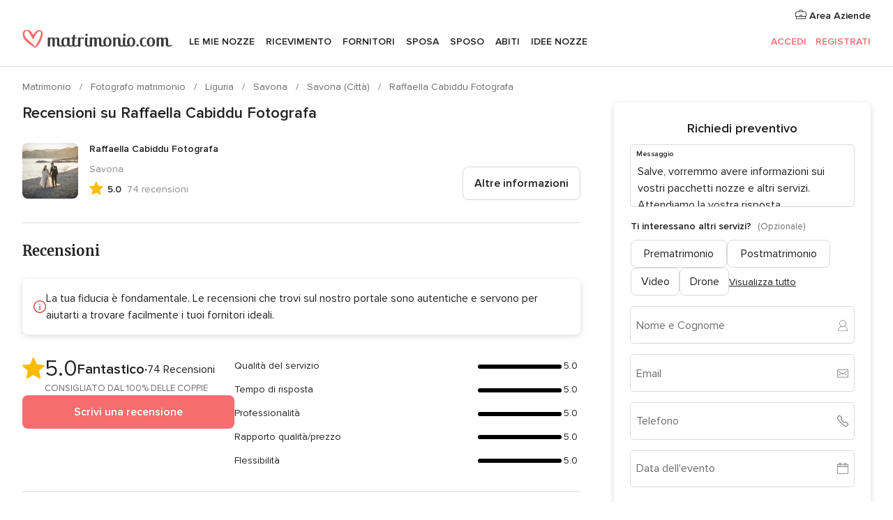

--- FILE ---
content_type: text/html; charset=UTF-8
request_url: https://www.matrimonio.com/fotografo-matrimonio/raffaella-cabiddu-fotografa--e110068/opinioni
body_size: 42607
content:
<!DOCTYPE html>
<html lang="it-IT" prefix="og: http://ogp.me/ns#">
<head>
<meta http-equiv="Content-Type" content="text/html; charset=utf-8">
<title>Recensioni su Raffaella Cabiddu Fotografa - Matrimonio.com</title>
<meta name="description" content="Recensioni su Raffaella Cabiddu Fotografa. Ci siamo sposati il 27/09/2025 ,i nostri cognati ci avevano consigliato raffaella come fotografa.. e non potevamo fare una...">
<meta name="keywords" content="Recensioni su Raffaella Cabiddu Fotografa, Recensioni su Fotografo matrimonio Raffaella Cabiddu Fotografa, Recensioni su Fornitori Raffaella Cabiddu Fotografa, Recensioni su Fotografo matrimonio Savona, Recensioni su Fotografo matrimonio Savona, ">
<meta name="robots" content="all">
<meta name="distribution" content="global">
<meta name="rating" content="general">
<meta name="pbdate" content="15:25:53 24/01/2026">
<link rel="canonical" href="https://www.matrimonio.com/fotografo-matrimonio/raffaella-cabiddu-fotografa--e110068">
<meta name="viewport" content="width=device-width, initial-scale=1.0">
<meta name="apple-custom-itunes-app" content="app-id=606939610">
<meta name="apple-itunes-app" content="app-id=606939610, app-argument=https://app.appsflyer.com/id606939610?pid=WP-iOS-IT&c=WP-IT-LANDINGS&s=it">
<meta name="google-play-app" content="app-id=com.matrimonio.launcher">
<link rel="shortcut icon" href="https://www.matrimonio.com/mobile/assets/img/favicon/favicon.png">

<meta property="fb:pages" content="125509577464592" />
<meta property="fb:app_id" content="111914015519513" />
<meta property="og:type" content="website" />
<meta property="og:title" content="Raffaella Cabiddu Fotografa" />
<meta property="og:description" content="Raffaella Cabiddu è specializzata in reportage fotografico e video di matrimonio. Con uno stile giovane, dinamico ed elegante saprà raccontare gli istanti più belli e irripetibili del vostro matrimonio. Raffaella predilige la spontaneità alle pose" />
<meta property="og:image" content="https://cdn0.matrimonio.com/vendor/0068/3_2/1280/jpg/dsc08031_2_110068-173079675616352.jpeg">
<meta property="og:image:secure_url" content="https://cdn0.matrimonio.com/vendor/0068/3_2/1280/jpg/dsc08031_2_110068-173079675616352.jpeg">
<meta property="og:image:alt" content="Raffaella Cabiddu Fotografa">
<meta property="og:url" content="https://www.matrimonio.com/fotografo-matrimonio/raffaella-cabiddu-fotografa--e110068/opinioni" />
<meta name="twitter:card" content="summary_large_image" />

    <link rel="stylesheet" href="https://www.matrimonio.com/builds/desktop/css/symfnw-IT73-1-20260122-010-1_www_m_/WebBundleResponsiveMarketplaceStorefrontBodas.css">
        <script>
            var internalTrackingService = internalTrackingService || {
                triggerSubmit : function() {},
                triggerAbandon : function() {},
                loaded : false
            };
        </script>

            <script type="text/javascript">
      function getCookie (name) {var b = document.cookie.match('(^|;)\\s*' + name + '\\s*=\\s*([^;]+)'); return b ? unescape(b.pop()) : null}
      function overrideOneTrustGeo () {
        const otgeoCookie = getCookie('otgeo') || '';
        const regexp = /^([A-Za-z]+)(?:,([A-Za-z]+))?$/g;
        const matches = [...otgeoCookie.matchAll(regexp)][0];
        if (matches) {
          const countryCode = matches[1];
          const stateCode = matches[2];
          const geolocationResponse = {
            countryCode
          };
          if (stateCode) {
            geolocationResponse.stateCode = stateCode;
          }
          return {
            geolocationResponse
          };
        }
      }
      var OneTrust = overrideOneTrustGeo() || undefined;
    </script>
    <span class="ot-sdk-show-settings" style="display: none"></span>
    <script src="https://cdn.cookielaw.org/scripttemplates/otSDKStub.js" data-language="it-IT" data-domain-script="6fcce6c3-f1fd-40b8-b4a4-105dc471be5a" data-ignore-ga='true' defer></script>
        <script>var isCountryCookiesActiveByDefault=false,CONSENT_ANALYTICS_GROUP="C0002",CONSENT_PERSONALIZATION_GROUP="C0003",CONSENT_TARGETED_ADVERTISING_GROUP="C0004",CONSENT_SOCIAL_MEDIA_GROUP="C0005",cookieConsentContent='',hideCookieConsentLayer= '', OptanonAlertBoxClosed='';hideCookieConsentLayer=getCookie('hideCookieConsentLayer');OptanonAlertBoxClosed=getCookie('OptanonAlertBoxClosed');if(hideCookieConsentLayer==="1"||Boolean(OptanonAlertBoxClosed)){cookieConsentContent=queryStringToJSON(getCookie('OptanonConsent')||'');}function getCookie(e){var o=document.cookie.match("(^|;)\\s*"+e+"\\s*=\\s*([^;]+)");return o?unescape(o.pop()):null}function queryStringToJSON(e){var o=e.split("&"),t={};return o.forEach(function(e){e=e.split("="),t[e[0]]=decodeURIComponent(e[1]||"")}),JSON.parse(JSON.stringify(t))}function isCookieGroupAllowed(e){var o=cookieConsentContent.groups;if("string"!=typeof o){if(!isCountryCookiesActiveByDefault && e===CONSENT_ANALYTICS_GROUP && getCookie('hideCookieConsentLayer')==="1"){return true}return isCountryCookiesActiveByDefault;}for(var t=o.split(","),n=0;n<t.length;n++)if(t[n].indexOf(e,0)>=0)return"1"===t[n].split(":")[1];return!1}function userHasAcceptedTheCookies(){var e=document.getElementsByTagName("body")[0],o=document.createEvent("HTMLEvents");cookieConsentContent=queryStringToJSON(getCookie("OptanonConsent")||""),!0===isCookieGroupAllowed(CONSENT_ANALYTICS_GROUP)&&(o.initEvent("analyticsCookiesHasBeenAccepted",!0,!1),e.dispatchEvent(o)),!0===isCookieGroupAllowed(CONSENT_PERSONALIZATION_GROUP)&&(o.initEvent("personalizationCookiesHasBeenAccepted",!0,!1),e.dispatchEvent(o)),!0===isCookieGroupAllowed(CONSENT_TARGETED_ADVERTISING_GROUP)&&(o.initEvent("targetedAdvertisingCookiesHasBeenAccepted",!0,!1),e.dispatchEvent(o)),!0===isCookieGroupAllowed(CONSENT_SOCIAL_MEDIA_GROUP)&&(o.initEvent("socialMediaAdvertisingCookiesHasBeenAccepted",!0,!1),e.dispatchEvent(o))}</script>
    <script>
      document.getElementsByTagName('body')[0].addEventListener('oneTrustLoaded', function () {
        if (OneTrust.GetDomainData()?.ConsentModel?.Name === 'notice only') {
          const cookiePolicyLinkSelector = document.querySelectorAll('.ot-sdk-show-settings')
          cookiePolicyLinkSelector.forEach((selector) => {
            selector.style.display = 'none'
          })
        }
      })
    </script>
        <script>
        function CMP() {
            var body = document.getElementsByTagName('body')[0];
            var event = document.createEvent('HTMLEvents');
            var callbackIAB = (tcData, success) => {
                if (success && (tcData.eventStatus === 'tcloaded' || tcData.eventStatus === 'useractioncomplete')) {
                    window.__tcfapi('removeEventListener', 2, () => {
                    }, callbackIAB);
                    if ((typeof window.Optanon !== "undefined" &&
                      !window.Optanon.GetDomainData().IsIABEnabled) ||
                      (tcData.gdprApplies &&
                        typeof window.Optanon !== "undefined" &&
                        window.Optanon.GetDomainData().IsIABEnabled &&
                        getCookie('OptanonAlertBoxClosed'))) {
                      userHasAcceptedTheCookies();
                    }
                    if (isCookieGroupAllowed(CONSENT_ANALYTICS_GROUP) !== true) {
                        event.initEvent('analyticsCookiesHasBeenDenied', true, false);
                        body.dispatchEvent(event);
                    }
                    if (isCookieGroupAllowed(CONSENT_TARGETED_ADVERTISING_GROUP) !== true) {
                        event.initEvent('targetedAdvertisingCookiesHasBeenDenied', true, false);
                        body.dispatchEvent(event);
                    }
                    if (tcData.gdprApplies && typeof window.Optanon !== "undefined" && window.Optanon.GetDomainData().IsIABEnabled) {
                        event.initEvent('IABTcDataReady', true, false);
                        body.dispatchEvent(event);
                    } else {
                        event.initEvent('nonIABCountryDataReady', true, false);
                        body.dispatchEvent(event);
                    }
                }
            }
            var cnt = 0;
            var consentSetInterval = setInterval(function () {
                cnt += 1;
                if (cnt === 600) {
                    userHasAcceptedTheCookies();
                    clearInterval(consentSetInterval);
                }
                if (typeof window.Optanon !== "undefined" && !window.Optanon.GetDomainData().IsIABEnabled) {
                    clearInterval(consentSetInterval);
                    userHasAcceptedTheCookies();
                    event.initEvent('oneTrustLoaded', true, false);
                    body.dispatchEvent(event);
                    event.initEvent('nonIABCountryDataReady', true, false);
                    body.dispatchEvent(event);
                }
                if (typeof window.__tcfapi !== "undefined") {
                    event.initEvent('oneTrustLoaded', true, false);
                    body.dispatchEvent(event);
                    clearInterval(consentSetInterval);
                    window.__tcfapi('addEventListener', 2, callbackIAB);
                }
            });
        }
                function OptanonWrapper() {
          CMP();
        }
    </script>
</head><body>
<script>
    var gtagScript = function() { var s = document.createElement("script"), el = document.getElementsByTagName("script")[0]; s.defer = true;
    s.src = "https://www.googletagmanager.com/gtag/js?id=G-S06FPGC3QV";
    el.parentNode.insertBefore(s, el);}
    window.dataLayer = window.dataLayer || [];
    const analyticsGroupOpt = isCookieGroupAllowed(CONSENT_ANALYTICS_GROUP) === true;
    const targetedAdsOpt = isCookieGroupAllowed(CONSENT_TARGETED_ADVERTISING_GROUP) === true;
    const personalizationOpt = isCookieGroupAllowed(CONSENT_PERSONALIZATION_GROUP) === true;
                        window['gtag_enable_tcf_support'] = true;
            document.getElementsByTagName('body')[0].addEventListener('oneTrustLoaded', function () {
                gtagScript();
            });
            
    function gtag(){dataLayer.push(arguments);}
    gtag('js', new Date());

    gtag('consent', 'default', {
      'analytics_storage': analyticsGroupOpt ? 'granted' : 'denied',
      'ad_storage': targetedAdsOpt ? 'granted' : 'denied',
      'ad_user_data': targetedAdsOpt ? 'granted' : 'denied',
      'ad_user_personalization': targetedAdsOpt ? 'granted' : 'denied',
      'functionality_storage': targetedAdsOpt ? 'granted' : 'denied',
      'personalization_storage': personalizationOpt ? 'granted' : 'denied',
      'security_storage': 'granted'
    });
    gtag('set', 'ads_data_redaction', !analyticsGroupOpt);
    gtag('set', 'allow_ad_personalization_signals', analyticsGroupOpt);
    gtag('set', 'allow_google_signals', analyticsGroupOpt);
    gtag('set', 'allow_interest_groups', analyticsGroupOpt);
            gtag('config', 'G-S06FPGC3QV', { groups: 'analytics', 'send_page_view': false });
    
                        gtag('config', 'AW-981308565', { groups: 'adwords' });
            </script>

<div id="app-apps-download-banner" class="branch-banner-placeholder branchBannerPlaceholder"></div>


    <a class="layoutSkipMain" href="#layoutMain">Vai ai contenuti principali</a>
    
    <header class="layoutHeader">
        
<span class="layoutHeader__hamburger app-header-menu-toggle">
    <i class="svgIcon app-svg-async svgIcon__list-menu "   data-name="_common/list-menu" data-svg="https://cdn1.matrimonio.com/assets/svg/optimized/_common/list-menu.svg" data-svg-lazyload="1"></i></span>


<a class="layoutHeader__logoAnchor app-analytics-event-click"
   href="https://www.matrimonio.com/">
        <img src="https://www.matrimonio.com/assets/img/logos/gen_logoHeader.svg"   alt="Matrimonio"  width="218" height="27"   >
</a>

<nav class="layoutHeader__nav app-header-nav">
    <ul class="layoutNavMenu app-header-list">
        <li class="layoutNavMenu__header">
            <i class="svgIcon app-svg-async svgIcon__close layoutNavMenu__itemClose app-header-menu-toggle"   data-name="_common/close" data-svg="https://cdn1.matrimonio.com/assets/svg/optimized/_common/close.svg" data-svg-lazyload="1"></i>        </li>

                                <li class="layoutNavMenu__item app-header-menu-item-openSection layoutNavMenu__item--my_wedding ">
                                                                <a href="https://www.matrimonio.com/wedding-organizer"
                   class="layoutNavMenu__anchor app-header-menu-itemAnchor app-analytics-track-event-click "
                    data-tracking-section="header" data-tracking-category="Navigation" data-tracking-category-authed="1"
                    data-tracking-dt="tools"                >
                    Le mie nozze                </a>
                                    <i class="svgIcon app-svg-async svgIcon__angleRightBlood layoutNavMenu__anchorArrow"   data-name="_common/angleRightBlood" data-svg="https://cdn1.matrimonio.com/assets/svg/optimized/_common/angleRightBlood.svg" data-svg-lazyload="1"></i>                    
<div class="layoutNavMenuTab app-header-menu-itemDropdown">
    <div class="layoutNavMenuTab__layout">
        <div class="layoutNavMenuTab__header">
    <i class="svgIcon app-svg-async svgIcon__angleLeftBlood layoutNavMenuTab__icon app-header-menu-item-closeSection"   data-name="_common/angleLeftBlood" data-svg="https://cdn1.matrimonio.com/assets/svg/optimized/_common/angleLeftBlood.svg" data-svg-lazyload="1"></i>    <a class="layoutNavMenuTab__title" href="https://www.matrimonio.com/wedding-organizer">
        Le mie nozze    </a>
    <i class="svgIcon app-svg-async svgIcon__close layoutNavMenuTab__iconClose app-header-menu-toggle"   data-name="_common/close" data-svg="https://cdn1.matrimonio.com/assets/svg/optimized/_common/close.svg" data-svg-lazyload="1"></i></div>
<div class="layoutNavMenuTabMyWedding">
    <div class="layoutNavMenuTabMyWeddingList">
        <a class="layoutNavMenuTabMyWedding__title" href="https://www.matrimonio.com/wedding-organizer">
            Il mio wedding organizer        </a>
        <ul class="layoutNavMenuTabMyWeddingList__content ">
            <li class="layoutNavMenuTabMyWeddingList__item layoutNavMenuTabMyWeddingList__item--viewAll">
                <a href="https://www.matrimonio.com/wedding-organizer">Visualizza tutto</a>
            </li>
                                            <li class="layoutNavMenuTabMyWeddingList__item "
                                    >
                    <a href="https://www.matrimonio.com/agenda-matrimonio">
                        <i class="svgIcon app-svg-async svgIcon__checklist layoutNavMenuTabMyWeddingList__itemIcon"   data-name="tools/categories/checklist" data-svg="https://cdn1.matrimonio.com/assets/svg/optimized/tools/categories/checklist.svg" data-svg-lazyload="1"></i>                        Agenda                    </a>
                </li>
                                            <li class="layoutNavMenuTabMyWeddingList__item "
                                    >
                    <a href="https://www.matrimonio.com/lista-invitati-matrimonio">
                        <i class="svgIcon app-svg-async svgIcon__guests layoutNavMenuTabMyWeddingList__itemIcon"   data-name="tools/categories/guests" data-svg="https://cdn1.matrimonio.com/assets/svg/optimized/tools/categories/guests.svg" data-svg-lazyload="1"></i>                        Invitati                    </a>
                </li>
                                            <li class="layoutNavMenuTabMyWeddingList__item "
                                    >
                    <a href="https://www.matrimonio.com/gestione-tavoli-matrimonio">
                        <i class="svgIcon app-svg-async svgIcon__tables layoutNavMenuTabMyWeddingList__itemIcon"   data-name="tools/categories/tables" data-svg="https://cdn1.matrimonio.com/assets/svg/optimized/tools/categories/tables.svg" data-svg-lazyload="1"></i>                        Tavoli                    </a>
                </li>
                                            <li class="layoutNavMenuTabMyWeddingList__item "
                                    >
                    <a href="https://www.matrimonio.com/budgeter-matrimonio">
                        <i class="svgIcon app-svg-async svgIcon__budget layoutNavMenuTabMyWeddingList__itemIcon"   data-name="tools/categories/budget" data-svg="https://cdn1.matrimonio.com/assets/svg/optimized/tools/categories/budget.svg" data-svg-lazyload="1"></i>                        Budgeter                    </a>
                </li>
                                            <li class="layoutNavMenuTabMyWeddingList__item "
                                    >
                    <a href="https://www.matrimonio.com/miei-fornitori-matrimonio">
                        <i class="svgIcon app-svg-async svgIcon__vendors layoutNavMenuTabMyWeddingList__itemIcon"   data-name="tools/categories/vendors" data-svg="https://cdn1.matrimonio.com/assets/svg/optimized/tools/categories/vendors.svg" data-svg-lazyload="1"></i>                        Fornitori                    </a>
                </li>
                                            <li class="layoutNavMenuTabMyWeddingList__item "
                                    >
                    <a href="https://www.matrimonio.com/miei-abiti-sposa">
                        <i class="svgIcon app-svg-async svgIcon__dresses layoutNavMenuTabMyWeddingList__itemIcon"   data-name="tools/categories/dresses" data-svg="https://cdn1.matrimonio.com/assets/svg/optimized/tools/categories/dresses.svg" data-svg-lazyload="1"></i>                        Abiti                    </a>
                </li>
                                            <li class="layoutNavMenuTabMyWeddingList__item "
                                    >
                    <a href="https://www.matrimonio.com/website/index.php?actionReferrer=8">
                        <i class="svgIcon app-svg-async svgIcon__website layoutNavMenuTabMyWeddingList__itemIcon"   data-name="tools/categories/website" data-svg="https://cdn1.matrimonio.com/assets/svg/optimized/tools/categories/website.svg" data-svg-lazyload="1"></i>                        Wedding Site                    </a>
                </li>
                                            <li class="layoutNavMenuTabMyWeddingList__item app-analytics-track-event-click"
                                            data-tracking-category="Navigation"
                        data-tracking-section="header_venues"
                        data-tracking-dt="contest"
                                    >
                    <a href="https://www.matrimonio.com/sorteggio">
                        <i class="svgIcon app-svg-async svgIcon__contest layoutNavMenuTabMyWeddingList__itemIcon"   data-name="tools/categories/contest" data-svg="https://cdn1.matrimonio.com/assets/svg/optimized/tools/categories/contest.svg" data-svg-lazyload="1"></i>                        Concorso                    </a>
                </li>
                    </ul>
    </div>
        <div class="layoutNavMenuTabMyWeddingBanners">
                    
<div class="layoutNavMenuBannerBox app-header-menu-banner app-link "
     data-href="https://www.matrimonio.com/app-matrimonio"
     >
    <div class="layoutNavMenuBannerBox__content">
                    <p class="layoutNavMenuBannerBox__title">Scarica l'app</p>
                <span class="layoutNavMenuBannerBox__subtitle">Organizza il tuo matrimonio quando e dove vuoi</span>
    </div>
                <img data-src="https://www.matrimonio.com/assets/img/logos/square-icon.svg"  class="lazyload layoutNavMenuBannerBox__icon" alt="Icona app"  width="60" height="60"  >
    </div>
                                            
<div class="layoutNavMenuBannerBox app-header-menu-banner app-link "
     data-href="https://www.matrimonio.com/album-matrimonio-wedshoots"
     >
    <div class="layoutNavMenuBannerBox__content">
                    <a class="layoutNavMenuBannerBox__title" href="https://www.matrimonio.com/album-matrimonio-wedshoots">Wedshoots</a>
                <span class="layoutNavMenuBannerBox__subtitle">Tutte le foto dei tuoi invitati in un solo album</span>
    </div>
                <img data-src="https://www.matrimonio.com/assets/img/wedshoots/ico_wedshoots.svg"  class="lazyload layoutNavMenuBannerBox__icon" alt="Icona Wedshoots"  width="60" height="60"  >
    </div>
                        </div>
</div>    </div>
</div>
                            </li>
                                <li class="layoutNavMenu__item app-header-menu-item-openSection layoutNavMenu__item--venues ">
                                                                <a href="https://www.matrimonio.com/ricevimento"
                   class="layoutNavMenu__anchor app-header-menu-itemAnchor app-analytics-track-event-click "
                    data-tracking-section="header" data-tracking-category="Navigation" data-tracking-category-authed="1"
                    data-tracking-dt="venues"                >
                    Ricevimento                </a>
                                    <i class="svgIcon app-svg-async svgIcon__angleRightBlood layoutNavMenu__anchorArrow"   data-name="_common/angleRightBlood" data-svg="https://cdn1.matrimonio.com/assets/svg/optimized/_common/angleRightBlood.svg" data-svg-lazyload="1"></i>                    
<div class="layoutNavMenuTab app-header-menu-itemDropdown">
    <div class="layoutNavMenuTab__layout">
        
<div class="layoutNavMenuTab__header">
    <i class="svgIcon app-svg-async svgIcon__angleLeftBlood layoutNavMenuTab__icon app-header-menu-item-closeSection"   data-name="_common/angleLeftBlood" data-svg="https://cdn1.matrimonio.com/assets/svg/optimized/_common/angleLeftBlood.svg" data-svg-lazyload="1"></i>    <a class="layoutNavMenuTab__title" href="https://www.matrimonio.com/ricevimento">
        Ricevimento    </a>
    <i class="svgIcon app-svg-async svgIcon__close layoutNavMenuTab__iconClose app-header-menu-toggle"   data-name="_common/close" data-svg="https://cdn1.matrimonio.com/assets/svg/optimized/_common/close.svg" data-svg-lazyload="1"></i></div>
<div class="layoutNavMenuTabVenues">
    <div class="layoutNavMenuTabVenues__categories">
        <div class="layoutNavMenuTabVenuesList">
            <a class="layoutNavMenuTabVenues__title"
               href="https://www.matrimonio.com/ricevimento">
                Ricevimento            </a>
            <ul class="layoutNavMenuTabVenuesList__content">
                <li class="layoutNavMenuTabVenuesList__item layoutNavMenuTabVenuesList__item--viewAll">
                    <a href="https://www.matrimonio.com/ricevimento">Visualizza tutto</a>
                </li>
                                    <li class="layoutNavMenuTabVenuesList__item">
                        <a href="https://www.matrimonio.com/ville-matrimoni">
                            Ville matrimoni                        </a>
                    </li>
                                    <li class="layoutNavMenuTabVenuesList__item">
                        <a href="https://www.matrimonio.com/agriturismo-ricevimenti">
                            Agriturismo ricevimenti                        </a>
                    </li>
                                    <li class="layoutNavMenuTabVenuesList__item">
                        <a href="https://www.matrimonio.com/hotel-ricevimenti">
                            Hotel ricevimenti                        </a>
                    </li>
                                    <li class="layoutNavMenuTabVenuesList__item">
                        <a href="https://www.matrimonio.com/ristoranti-ricevimenti">
                            Ristoranti ricevimenti                        </a>
                    </li>
                                    <li class="layoutNavMenuTabVenuesList__item">
                        <a href="https://www.matrimonio.com/sala-ricevimenti">
                            Sala ricevimenti                        </a>
                    </li>
                                    <li class="layoutNavMenuTabVenuesList__item">
                        <a href="https://www.matrimonio.com/catering-matrimoni">
                            Catering matrimoni                        </a>
                    </li>
                                    <li class="layoutNavMenuTabVenuesList__item">
                        <a href="https://www.matrimonio.com/castelli-matrimoni">
                            Castelli matrimoni                        </a>
                    </li>
                                    <li class="layoutNavMenuTabVenuesList__item">
                        <a href="https://www.matrimonio.com/matrimoni-in-spiaggia">
                            Matrimoni in spiaggia                        </a>
                    </li>
                                    <li class="layoutNavMenuTabVenuesList__item">
                        <a href="https://www.matrimonio.com/location-matrimoni">
                            Location matrimoni                        </a>
                    </li>
                                                    <li class="layoutNavMenuTabVenuesList__item layoutNavMenuTabVenuesList__item--highlight">
                        <a href="https://www.matrimonio.com/promozioni/ricevimento">
                            Promozioni                        </a>
                    </li>
                            </ul>
        </div>
    </div>
    
            <div class="layoutNavMenuTabVenuesBanners">
                            
<div class="layoutNavMenuBannerBox app-header-menu-banner app-link app-analytics-track-event-click"
     data-href="https://www.matrimonio.com/destination-wedding"
                  data-tracking-section=header_venues                      data-tracking-category=Navigation                      data-tracking-dt=destination_weddings         >
    <div class="layoutNavMenuBannerBox__content">
                    <p class="layoutNavMenuBannerBox__title">Destination Weddings</p>
                <span class="layoutNavMenuBannerBox__subtitle">Il tuo matrimonio da sogno all'estero.</span>
    </div>
            <img class="svgIcon svgIcon__plane_destination layoutNavMenuBannerBox__icon lazyload" data-src="https://cdn1.matrimonio.com/assets/svg/original/illustration/plane_destination.svg"  alt="illustration plane destination" width="56" height="56" >    </div>
                                        
<div class="layoutNavMenuBannerBox app-header-menu-banner app-link app-analytics-track-event-click"
     data-href="https://www.matrimonio.com/sorteggio"
                  data-tracking-section=header_venues                      data-tracking-category=Navigation                      data-tracking-dt=contest         >
    <div class="layoutNavMenuBannerBox__content">
                    <p class="layoutNavMenuBannerBox__title">Vinci 5.000&euro;</p>
                <span class="layoutNavMenuBannerBox__subtitle">Partecipa alla 155ª edizione del concorso di Matrimonio.com</span>
    </div>
            <img class="svgIcon svgIcon__stars layoutNavMenuBannerBox__icon lazyload" data-src="https://cdn1.matrimonio.com/assets/svg/original/illustration/stars.svg"  alt="illustration stars" width="56" height="56" >    </div>
                    </div>
    </div>
    </div>
</div>
                            </li>
                                <li class="layoutNavMenu__item app-header-menu-item-openSection layoutNavMenu__item--vendors ">
                                                                <a href="https://www.matrimonio.com/fornitori"
                   class="layoutNavMenu__anchor app-header-menu-itemAnchor app-analytics-track-event-click "
                    data-tracking-section="header" data-tracking-category="Navigation" data-tracking-category-authed="1"
                    data-tracking-dt="vendors"                >
                    Fornitori                </a>
                                    <i class="svgIcon app-svg-async svgIcon__angleRightBlood layoutNavMenu__anchorArrow"   data-name="_common/angleRightBlood" data-svg="https://cdn1.matrimonio.com/assets/svg/optimized/_common/angleRightBlood.svg" data-svg-lazyload="1"></i>                    
<div class="layoutNavMenuTab app-header-menu-itemDropdown">
    <div class="layoutNavMenuTab__layout">
        
<div class="layoutNavMenuTab__header">
    <i class="svgIcon app-svg-async svgIcon__angleLeftBlood layoutNavMenuTab__icon app-header-menu-item-closeSection"   data-name="_common/angleLeftBlood" data-svg="https://cdn1.matrimonio.com/assets/svg/optimized/_common/angleLeftBlood.svg" data-svg-lazyload="1"></i>    <a class="layoutNavMenuTab__title" href="https://www.matrimonio.com/fornitori">
        Fornitori    </a>
    <i class="svgIcon app-svg-async svgIcon__close layoutNavMenuTab__iconClose app-header-menu-toggle"   data-name="_common/close" data-svg="https://cdn1.matrimonio.com/assets/svg/optimized/_common/close.svg" data-svg-lazyload="1"></i></div>
<div class="layoutNavMenuTabVendors">
    <div class="layoutNavMenuTabVendors__content layoutNavMenuTabVendors__contentBig">
        <div class="layoutNavMenuTabVendorsList">
            <a class="layoutNavMenuTabVendors__title" href="https://www.matrimonio.com/fornitori">
                Trova i fornitori per le tue nozze            </a>
            <ul class="layoutNavMenuTabVendorsList__content">
                <li class="layoutNavMenuTabVendorsList__item layoutNavMenuTabVendorsList__item--viewAll">
                    <a href="https://www.matrimonio.com/fornitori">Visualizza tutto</a>
                </li>
                                    <li class="layoutNavMenuTabVendorsList__item">
                        <i class="svgIcon app-svg-async svgIcon__categPhoto layoutNavMenuTabVendorsList__itemIcon"   data-name="vendors/categories/categPhoto" data-svg="https://cdn1.matrimonio.com/assets/svg/optimized/vendors/categories/categPhoto.svg" data-svg-lazyload="1"></i>                        <a href="https://www.matrimonio.com/fotografo-matrimonio">
                            Fotografo matrimonio                        </a>
                    </li>
                                    <li class="layoutNavMenuTabVendorsList__item">
                        <i class="svgIcon app-svg-async svgIcon__categVideo layoutNavMenuTabVendorsList__itemIcon"   data-name="vendors/categories/categVideo" data-svg="https://cdn1.matrimonio.com/assets/svg/optimized/vendors/categories/categVideo.svg" data-svg-lazyload="1"></i>                        <a href="https://www.matrimonio.com/video-matrimonio">
                            Video Matrimonio                        </a>
                    </li>
                                    <li class="layoutNavMenuTabVendorsList__item">
                        <i class="svgIcon app-svg-async svgIcon__categMusic layoutNavMenuTabVendorsList__itemIcon"   data-name="vendors/categories/categMusic" data-svg="https://cdn1.matrimonio.com/assets/svg/optimized/vendors/categories/categMusic.svg" data-svg-lazyload="1"></i>                        <a href="https://www.matrimonio.com/musica-matrimonio">
                            Musica matrimonio                        </a>
                    </li>
                                    <li class="layoutNavMenuTabVendorsList__item">
                        <i class="svgIcon app-svg-async svgIcon__categRental layoutNavMenuTabVendorsList__itemIcon"   data-name="vendors/categories/categRental" data-svg="https://cdn1.matrimonio.com/assets/svg/optimized/vendors/categories/categRental.svg" data-svg-lazyload="1"></i>                        <a href="https://www.matrimonio.com/auto-matrimonio">
                            Auto matrimonio                        </a>
                    </li>
                                    <li class="layoutNavMenuTabVendorsList__item">
                        <i class="svgIcon app-svg-async svgIcon__categTransport layoutNavMenuTabVendorsList__itemIcon"   data-name="vendors/categories/categTransport" data-svg="https://cdn1.matrimonio.com/assets/svg/optimized/vendors/categories/categTransport.svg" data-svg-lazyload="1"></i>                        <a href="https://www.matrimonio.com/noleggio-autobus">
                            Noleggio autobus                        </a>
                    </li>
                                    <li class="layoutNavMenuTabVendorsList__item">
                        <i class="svgIcon app-svg-async svgIcon__categFlower layoutNavMenuTabVendorsList__itemIcon"   data-name="vendors/categories/categFlower" data-svg="https://cdn1.matrimonio.com/assets/svg/optimized/vendors/categories/categFlower.svg" data-svg-lazyload="1"></i>                        <a href="https://www.matrimonio.com/fiori-matrimonio">
                            Fiori matrimonio                        </a>
                    </li>
                                    <li class="layoutNavMenuTabVendorsList__item">
                        <i class="svgIcon app-svg-async svgIcon__categInvite layoutNavMenuTabVendorsList__itemIcon"   data-name="vendors/categories/categInvite" data-svg="https://cdn1.matrimonio.com/assets/svg/optimized/vendors/categories/categInvite.svg" data-svg-lazyload="1"></i>                        <a href="https://www.matrimonio.com/partecipazioni-nozze">
                            Partecipazioni nozze                        </a>
                    </li>
                                    <li class="layoutNavMenuTabVendorsList__item">
                        <i class="svgIcon app-svg-async svgIcon__categGift layoutNavMenuTabVendorsList__itemIcon"   data-name="vendors/categories/categGift" data-svg="https://cdn1.matrimonio.com/assets/svg/optimized/vendors/categories/categGift.svg" data-svg-lazyload="1"></i>                        <a href="https://www.matrimonio.com/bomboniere">
                            Bomboniere                        </a>
                    </li>
                            </ul>
        </div>
                    <div class="layoutNavMenuTabVendorsPremium">
                <p class="layoutNavMenuTabVendorsPremium__subtitle">In evidenza</p>
                <ul class="layoutNavMenuTabVendorsPremium__content">
                                            <li class="layoutNavMenuTabVendorsPremium__item">
                            <div data-href="https://www.matrimonio.com/anfm" class="layoutNavMenuTabVendorsPremium__link link app-header-menu-premium-link app-link">
                                    <img data-src="https://cdn1.matrimonio.com/assets/img/directory/gen_miniLogo-74.jpg"  class="lazyload layoutNavMenuTabVendorsPremium__image" alt="Fotografi garanzie ANFM"  width="50" height="50"  >
                                Fotografi garanzie ANFM                            </div>
                        </li>
                                    </ul>
            </div>
                <div class="layoutNavMenuTabVendorsListOthers">
            <p class="layoutNavMenuTabVendorsListOthers__subtitle">Altre categorie</p>
            <ul class="layoutNavMenuTabVendorsListOthers__container">
                                    <li class="layoutNavMenuTabVendorsListOthers__item">
                        <a href="https://www.matrimonio.com/noleggio-arredi">
                            Noleggio arredi                        </a>
                    </li>
                                    <li class="layoutNavMenuTabVendorsListOthers__item">
                        <a href="https://www.matrimonio.com/noleggio-tensostrutture">
                            Noleggio tensostrutture                        </a>
                    </li>
                                    <li class="layoutNavMenuTabVendorsListOthers__item">
                        <a href="https://www.matrimonio.com/animazione-matrimoni">
                            Animazione Matrimoni                        </a>
                    </li>
                                    <li class="layoutNavMenuTabVendorsListOthers__item">
                        <a href="https://www.matrimonio.com/decorazioni-matrimonio">
                            Decorazioni matrimonio                        </a>
                    </li>
                                    <li class="layoutNavMenuTabVendorsListOthers__item">
                        <a href="https://www.matrimonio.com/lista-di-nozze">
                            Lista di nozze                        </a>
                    </li>
                                    <li class="layoutNavMenuTabVendorsListOthers__item">
                        <a href="https://www.matrimonio.com/wedding-planner">
                            Wedding planner                        </a>
                    </li>
                                    <li class="layoutNavMenuTabVendorsListOthers__item">
                        <a href="https://www.matrimonio.com/noleggio-carrozze">
                            Noleggio carrozze                        </a>
                    </li>
                                    <li class="layoutNavMenuTabVendorsListOthers__item">
                        <a href="https://www.matrimonio.com/viaggio-di-nozze">
                            Viaggio di nozze                        </a>
                    </li>
                                    <li class="layoutNavMenuTabVendorsListOthers__item">
                        <a href="https://www.matrimonio.com/proposte-originali">
                            Proposte originali                        </a>
                    </li>
                                    <li class="layoutNavMenuTabVendorsListOthers__item">
                        <a href="https://www.matrimonio.com/torte-nuziali">
                            Torte nuziali                        </a>
                    </li>
                                    <li class="layoutNavMenuTabVendorsListOthers__item">
                        <a href="https://www.matrimonio.com/photo-booth">
                            Photo booth                        </a>
                    </li>
                                                    <li class="layoutNavMenuTabVendorsListOthers__deals">
                        <a href="https://www.matrimonio.com/promozioni/fornitori">
                            Promozioni                        </a>
                    </li>
                            </ul>
        </div>
    </div>
    <div class="layoutNavMenuTabVendorsBanners hasPremium">
                    
<div class="layoutNavMenuBannerBox app-header-menu-banner app-link app-analytics-track-event-click"
     data-href="https://www.matrimonio.com/destination-wedding"
                  data-tracking-section=header_vendors                      data-tracking-category=Navigation                      data-tracking-dt=destination_weddings         >
    <div class="layoutNavMenuBannerBox__content">
                    <p class="layoutNavMenuBannerBox__title">Destination Weddings</p>
                <span class="layoutNavMenuBannerBox__subtitle">Il tuo matrimonio da sogno all'estero.</span>
    </div>
            <img class="svgIcon svgIcon__plane_destination layoutNavMenuBannerBox__icon lazyload" data-src="https://cdn1.matrimonio.com/assets/svg/original/illustration/plane_destination.svg"  alt="illustration plane destination" width="56" height="56" >    </div>
                            
<div class="layoutNavMenuBannerBox app-header-menu-banner app-link app-analytics-track-event-click"
     data-href="https://www.matrimonio.com/sorteggio"
                  data-tracking-section=header_vendors                      data-tracking-category=Navigation                      data-tracking-dt=contest         >
    <div class="layoutNavMenuBannerBox__content">
                    <p class="layoutNavMenuBannerBox__title">Vinci 5.000&euro;</p>
                <span class="layoutNavMenuBannerBox__subtitle">Partecipa alla 155ª edizione del concorso di Matrimonio.com</span>
    </div>
            <img class="svgIcon svgIcon__stars layoutNavMenuBannerBox__icon lazyload" data-src="https://cdn1.matrimonio.com/assets/svg/original/illustration/stars.svg"  alt="illustration stars" width="56" height="56" >    </div>
                    </div>
    </div>    </div>
</div>
                            </li>
                                <li class="layoutNavMenu__item app-header-menu-item-openSection layoutNavMenu__item--brides ">
                                                                <a href="https://www.matrimonio.com/sposa"
                   class="layoutNavMenu__anchor app-header-menu-itemAnchor app-analytics-track-event-click "
                    data-tracking-section="header" data-tracking-category="Navigation" data-tracking-category-authed="1"
                                    >
                    Sposa                </a>
                                    <i class="svgIcon app-svg-async svgIcon__angleRightBlood layoutNavMenu__anchorArrow"   data-name="_common/angleRightBlood" data-svg="https://cdn1.matrimonio.com/assets/svg/optimized/_common/angleRightBlood.svg" data-svg-lazyload="1"></i>                    
<div class="layoutNavMenuTab app-header-menu-itemDropdown">
    <div class="layoutNavMenuTab__layout">
        
<div class="layoutNavMenuTab__header">
    <i class="svgIcon app-svg-async svgIcon__angleLeftBlood layoutNavMenuTab__icon app-header-menu-item-closeSection"   data-name="_common/angleLeftBlood" data-svg="https://cdn1.matrimonio.com/assets/svg/optimized/_common/angleLeftBlood.svg" data-svg-lazyload="1"></i>    <a class="layoutNavMenuTab__title" href="https://www.matrimonio.com/sposa">
        Spose    </a>
    <i class="svgIcon app-svg-async svgIcon__close layoutNavMenuTab__iconClose app-header-menu-toggle"   data-name="_common/close" data-svg="https://cdn1.matrimonio.com/assets/svg/optimized/_common/close.svg" data-svg-lazyload="1"></i></div>
<div class="layoutNavMenuTabBridesGrooms">
    <div class="layoutNavMenuTabBridesGroomsList">
        <a class="layoutNavMenuTabBridesGrooms__title" href="https://www.matrimonio.com/sposa">
            Spose        </a>
        <ul class="layoutNavMenuTabBridesGroomsList__content">
            <li class="layoutNavMenuTabBridesGroomsList__item layoutNavMenuTabBridesGroomsList__item--viewAll">
                <a href="https://www.matrimonio.com/sposa">Visualizza tutto</a>
            </li>
                            <li class="layoutNavMenuTabBridesGroomsList__item">
                    <a href="https://www.matrimonio.com/abiti-da-sposa">
                        Abiti da sposa                    </a>
                </li>
                            <li class="layoutNavMenuTabBridesGroomsList__item">
                    <a href="https://www.matrimonio.com/accessori-sposa">
                        Accessori sposa                    </a>
                </li>
                            <li class="layoutNavMenuTabBridesGroomsList__item">
                    <a href="https://www.matrimonio.com/abiti-da-cerimonia">
                        Abiti da cerimonia                    </a>
                </li>
                            <li class="layoutNavMenuTabBridesGroomsList__item">
                    <a href="https://www.matrimonio.com/acconciature-sposa">
                        Acconciature sposa                    </a>
                </li>
                            <li class="layoutNavMenuTabBridesGroomsList__item">
                    <a href="https://www.matrimonio.com/trucco-sposa">
                        Trucco sposa                    </a>
                </li>
                            <li class="layoutNavMenuTabBridesGroomsList__item">
                    <a href="https://www.matrimonio.com/trattamenti-estetici">
                        Trattamenti estetici                    </a>
                </li>
                            <li class="layoutNavMenuTabBridesGroomsList__item">
                    <a href="https://www.matrimonio.com/gioielleria">
                        Gioielleria                    </a>
                </li>
                            <li class="layoutNavMenuTabBridesGroomsList__item">
                    <a href="https://www.matrimonio.com/fedi-nuziali">
                        Fedi nuziali                    </a>
                </li>
                        <li class="layoutNavMenuTabBridesGroomsList__item layoutNavMenuTabBridesGroomsList__item--highlight">
                <a href="https://www.matrimonio.com/promozioni/sposa">
                    Promozioni                </a>
            </li>
        </ul>
    </div>
            <div class="layoutNavMenuTabBridesGroomsBanner">
            
<div class="layoutNavMenuBannerBox app-header-menu-banner app-link "
     data-href="https://www.matrimonio.com/abiti-sposa"
     >
    <div class="layoutNavMenuBannerBox__content">
                    <p class="layoutNavMenuBannerBox__title">Catalogo abiti da sposa</p>
                <span class="layoutNavMenuBannerBox__subtitle">Scegli il tuo e trovalo nei negozi della tua zona.</span>
    </div>
            <img class="svgIcon svgIcon__dress layoutNavMenuBannerBox__icon lazyload" data-src="https://cdn1.matrimonio.com/assets/svg/original/illustration/dress.svg"  alt="illustration dress" width="56" height="56" >    </div>
        </div>
    </div>    </div>
</div>
                            </li>
                                <li class="layoutNavMenu__item app-header-menu-item-openSection layoutNavMenu__item--grooms ">
                                                                <a href="https://www.matrimonio.com/sposo"
                   class="layoutNavMenu__anchor app-header-menu-itemAnchor app-analytics-track-event-click "
                    data-tracking-section="header" data-tracking-category="Navigation" data-tracking-category-authed="1"
                                    >
                    Sposo                </a>
                                    <i class="svgIcon app-svg-async svgIcon__angleRightBlood layoutNavMenu__anchorArrow"   data-name="_common/angleRightBlood" data-svg="https://cdn1.matrimonio.com/assets/svg/optimized/_common/angleRightBlood.svg" data-svg-lazyload="1"></i>                    
<div class="layoutNavMenuTab app-header-menu-itemDropdown">
    <div class="layoutNavMenuTab__layout">
        
<div class="layoutNavMenuTab__header">
    <i class="svgIcon app-svg-async svgIcon__angleLeftBlood layoutNavMenuTab__icon app-header-menu-item-closeSection"   data-name="_common/angleLeftBlood" data-svg="https://cdn1.matrimonio.com/assets/svg/optimized/_common/angleLeftBlood.svg" data-svg-lazyload="1"></i>    <a class="layoutNavMenuTab__title" href="https://www.matrimonio.com/sposo">
        Sposi    </a>
    <i class="svgIcon app-svg-async svgIcon__close layoutNavMenuTab__iconClose app-header-menu-toggle"   data-name="_common/close" data-svg="https://cdn1.matrimonio.com/assets/svg/optimized/_common/close.svg" data-svg-lazyload="1"></i></div>
<div class="layoutNavMenuTabBridesGrooms">
    <div class="layoutNavMenuTabBridesGroomsList">
        <a class="layoutNavMenuTabBridesGrooms__title" href="https://www.matrimonio.com/sposo">
            Sposi        </a>
        <ul class="layoutNavMenuTabBridesGroomsList__content">
            <li class="layoutNavMenuTabBridesGroomsList__item layoutNavMenuTabBridesGroomsList__item--viewAll">
                <a href="https://www.matrimonio.com/sposo">Visualizza tutto</a>
            </li>
                            <li class="layoutNavMenuTabBridesGroomsList__item">
                    <a href="https://www.matrimonio.com/vestiti-sposo">
                        Vestiti sposo                    </a>
                </li>
                            <li class="layoutNavMenuTabBridesGroomsList__item">
                    <a href="https://www.matrimonio.com/accessori-sposo">
                        Accessori sposo                    </a>
                </li>
                            <li class="layoutNavMenuTabBridesGroomsList__item">
                    <a href="https://www.matrimonio.com/estetica-maschile">
                        Estetica maschile                    </a>
                </li>
                        <li class="layoutNavMenuTabBridesGroomsList__item layoutNavMenuTabBridesGroomsList__item--highlight">
                <a href="https://www.matrimonio.com/promozioni/sposo">
                    Promozioni                </a>
            </li>
        </ul>
    </div>
            <div class="layoutNavMenuTabBridesGroomsBanner">
            
<div class="layoutNavMenuBannerBox app-header-menu-banner app-link "
     data-href="https://www.matrimonio.com/vestiti-da-sposo"
     >
    <div class="layoutNavMenuBannerBox__content">
                    <p class="layoutNavMenuBannerBox__title">Catalogo sposo</p>
                <span class="layoutNavMenuBannerBox__subtitle">Scegli il tuo e trovalo nei negozi della tua zona.</span>
    </div>
            <img class="svgIcon svgIcon__bowtie_blue layoutNavMenuBannerBox__icon lazyload" data-src="https://cdn1.matrimonio.com/assets/svg/original/illustration/bowtie_blue.svg"  alt="illustration bowtie blue" width="56" height="56" >    </div>
        </div>
    </div>    </div>
</div>
                            </li>
                                <li class="layoutNavMenu__item app-header-menu-item-openSection layoutNavMenu__item--dresses ">
                                                                <a href="https://www.matrimonio.com/abiti-sposa"
                   class="layoutNavMenu__anchor app-header-menu-itemAnchor app-analytics-track-event-click "
                    data-tracking-section="header" data-tracking-category="Navigation" data-tracking-category-authed="1"
                    data-tracking-dt="dresses"                >
                    Abiti                </a>
                                    <i class="svgIcon app-svg-async svgIcon__angleRightBlood layoutNavMenu__anchorArrow"   data-name="_common/angleRightBlood" data-svg="https://cdn1.matrimonio.com/assets/svg/optimized/_common/angleRightBlood.svg" data-svg-lazyload="1"></i>                    
<div class="layoutNavMenuTab app-header-menu-itemDropdown">
    <div class="layoutNavMenuTab__layout">
        
<div class="layoutNavMenuTab__header">
    <i class="svgIcon app-svg-async svgIcon__angleLeftBlood layoutNavMenuTab__icon app-header-menu-item-closeSection"   data-name="_common/angleLeftBlood" data-svg="https://cdn1.matrimonio.com/assets/svg/optimized/_common/angleLeftBlood.svg" data-svg-lazyload="1"></i>    <a class="layoutNavMenuTab__title" href="https://www.matrimonio.com/abiti-sposa">
        Abiti    </a>
    <i class="svgIcon app-svg-async svgIcon__close layoutNavMenuTab__iconClose app-header-menu-toggle"   data-name="_common/close" data-svg="https://cdn1.matrimonio.com/assets/svg/optimized/_common/close.svg" data-svg-lazyload="1"></i></div>
<div class="layoutNavMenuTabDresses">
    <div class="layoutNavMenuTabDressesList">
        <a class="layoutNavMenuTabDresses__title" href="https://www.matrimonio.com/abiti-sposa">
            Tendenze moda nuziale        </a>
        <ul class="layoutNavMenuTabDressesList__content">
            <li class="layoutNavMenuTabDressesList__item layoutNavMenuTabDressesList__item--viewAll">
                <a href="https://www.matrimonio.com/abiti-sposa">Visualizza tutto</a>
            </li>
                            <li class="layoutNavMenuTabDressesList__item">
                    <a href="https://www.matrimonio.com/abiti-sposa" class="layoutNavMenuTabDressesList__Link">
                        <i class="svgIcon app-svg-async svgIcon__bride-dress layoutNavMenuTabDressesList__itemIcon"   data-name="dresses/categories/bride-dress" data-svg="https://cdn1.matrimonio.com/assets/svg/optimized/dresses/categories/bride-dress.svg" data-svg-lazyload="1"></i>                        Sposa                    </a>
                </li>
                            <li class="layoutNavMenuTabDressesList__item">
                    <a href="https://www.matrimonio.com/vestiti-da-sposo" class="layoutNavMenuTabDressesList__Link">
                        <i class="svgIcon app-svg-async svgIcon__suit layoutNavMenuTabDressesList__itemIcon"   data-name="dresses/categories/suit" data-svg="https://cdn1.matrimonio.com/assets/svg/optimized/dresses/categories/suit.svg" data-svg-lazyload="1"></i>                        Sposo                    </a>
                </li>
                            <li class="layoutNavMenuTabDressesList__item">
                    <a href="https://www.matrimonio.com/abiti-cerimonia" class="layoutNavMenuTabDressesList__Link">
                        <i class="svgIcon app-svg-async svgIcon__dress layoutNavMenuTabDressesList__itemIcon"   data-name="dresses/categories/dress" data-svg="https://cdn1.matrimonio.com/assets/svg/optimized/dresses/categories/dress.svg" data-svg-lazyload="1"></i>                        Cerimonia                    </a>
                </li>
                            <li class="layoutNavMenuTabDressesList__item">
                    <a href="https://www.matrimonio.com/gioielli" class="layoutNavMenuTabDressesList__Link">
                        <i class="svgIcon app-svg-async svgIcon__diamond layoutNavMenuTabDressesList__itemIcon"   data-name="dresses/categories/diamond" data-svg="https://cdn1.matrimonio.com/assets/svg/optimized/dresses/categories/diamond.svg" data-svg-lazyload="1"></i>                        Gioielli                    </a>
                </li>
                            <li class="layoutNavMenuTabDressesList__item">
                    <a href="https://www.matrimonio.com/accessori" class="layoutNavMenuTabDressesList__Link">
                        <i class="svgIcon app-svg-async svgIcon__handbag layoutNavMenuTabDressesList__itemIcon"   data-name="dresses/categories/handbag" data-svg="https://cdn1.matrimonio.com/assets/svg/optimized/dresses/categories/handbag.svg" data-svg-lazyload="1"></i>                        Accessori                    </a>
                </li>
                    </ul>
    </div>
    <div class="layoutNavMenuTabDressesFeatured">
        <p class="layoutNavMenuTabDresses__subtitle">Firme in evidenza</p>
        <div class="layoutNavMenuTabDressesFeatured__content">
                            <a href="https://www.matrimonio.com/abiti-sposa/adriana-alier--d294">
                    <figure class="layoutNavMenuTabDressesFeaturedItem">
                            <img data-src="https://cdn0.matrimonio.com/cat/abiti-sposa/adriana-alier/saira--mfvr1186147.jpg"  class="lazyload layoutNavMenuTabDressesFeaturedItem__image" alt="Adriana Alier"  width="290" height="406"  >
                        <figcaption class="layoutNavMenuTabDressesFeaturedItem__name">Adriana Alier</figcaption>
                    </figure>
                </a>
                            <a href="https://www.matrimonio.com/abiti-sposa/lillian-west--d396">
                    <figure class="layoutNavMenuTabDressesFeaturedItem">
                            <img data-src="https://cdn0.matrimonio.com/cat/abiti-sposa/lillian-west/66437--mfvr1187851.jpg"  class="lazyload layoutNavMenuTabDressesFeaturedItem__image" alt="Lillian West"  width="290" height="406"  >
                        <figcaption class="layoutNavMenuTabDressesFeaturedItem__name">Lillian West</figcaption>
                    </figure>
                </a>
                            <a href="https://www.matrimonio.com/abiti-sposa/alma-novia--d97">
                    <figure class="layoutNavMenuTabDressesFeaturedItem">
                            <img data-src="https://cdn0.matrimonio.com/cat/abiti-sposa/alma-novia/niced--mfvr1185817.jpg"  class="lazyload layoutNavMenuTabDressesFeaturedItem__image" alt="Alma Novia"  width="290" height="406"  >
                        <figcaption class="layoutNavMenuTabDressesFeaturedItem__name">Alma Novia</figcaption>
                    </figure>
                </a>
                            <a href="https://www.matrimonio.com/abiti-sposa/demetrios--d175">
                    <figure class="layoutNavMenuTabDressesFeaturedItem">
                            <img data-src="https://cdn0.matrimonio.com/cat/abiti-sposa/demetrios/dr407--mfvr1176801.jpg"  class="lazyload layoutNavMenuTabDressesFeaturedItem__image" alt="Demetrios"  width="290" height="406"  >
                        <figcaption class="layoutNavMenuTabDressesFeaturedItem__name">Demetrios</figcaption>
                    </figure>
                </a>
                            <a href="https://www.matrimonio.com/abiti-sposa/sincerity-bridal--d393">
                    <figure class="layoutNavMenuTabDressesFeaturedItem">
                            <img data-src="https://cdn0.matrimonio.com/cat/abiti-sposa/sincerity-bridal/44565--mfvr1188349.jpg"  class="lazyload layoutNavMenuTabDressesFeaturedItem__image" alt="Sincerity Bridal"  width="290" height="406"  >
                        <figcaption class="layoutNavMenuTabDressesFeaturedItem__name">Sincerity Bridal</figcaption>
                    </figure>
                </a>
                    </div>
    </div>
</div>
    </div>
</div>
                            </li>
                                <li class="layoutNavMenu__item app-header-menu-item-openSection layoutNavMenu__item--articles ">
                                                                <a href="https://www.matrimonio.com/articoli"
                   class="layoutNavMenu__anchor app-header-menu-itemAnchor app-analytics-track-event-click "
                    data-tracking-section="header" data-tracking-category="Navigation" data-tracking-category-authed="1"
                    data-tracking-dt="ideas"                >
                    Idee nozze                </a>
                                    <i class="svgIcon app-svg-async svgIcon__angleRightBlood layoutNavMenu__anchorArrow"   data-name="_common/angleRightBlood" data-svg="https://cdn1.matrimonio.com/assets/svg/optimized/_common/angleRightBlood.svg" data-svg-lazyload="1"></i>                    
<div class="layoutNavMenuTab app-header-menu-itemDropdown">
    <div class="layoutNavMenuTab__layout">
        
<div class="layoutNavMenuTab__header">
    <i class="svgIcon app-svg-async svgIcon__angleLeftBlood layoutNavMenuTab__icon app-header-menu-item-closeSection"   data-name="_common/angleLeftBlood" data-svg="https://cdn1.matrimonio.com/assets/svg/optimized/_common/angleLeftBlood.svg" data-svg-lazyload="1"></i>    <a class="layoutNavMenuTab__title" href="https://www.matrimonio.com/articoli">
        Idee nozze    </a>
    <i class="svgIcon app-svg-async svgIcon__close layoutNavMenuTab__iconClose app-header-menu-toggle"   data-name="_common/close" data-svg="https://cdn1.matrimonio.com/assets/svg/optimized/_common/close.svg" data-svg-lazyload="1"></i></div>
<div class="layoutNavMenuTabArticles">
    <div class="layoutNavMenuTabArticlesList">
        <a class="layoutNavMenuTabArticles__title" href="https://www.matrimonio.com/articoli">
            Ispirazione e consigli per il tuo matrimonio        </a>
        <ul class="layoutNavMenuTabArticlesList__content">
            <li class="layoutNavMenuTabArticlesList__item layoutNavMenuTabArticlesList__item--viewAll">
                <a href="https://www.matrimonio.com/articoli">Visualizza tutto</a>
            </li>
                            <li class="layoutNavMenuTabArticlesList__item">
                    <a href="https://www.matrimonio.com/articoli/prima-delle-nozze--t1">
                        Prima delle nozze                    </a>
                </li>
                            <li class="layoutNavMenuTabArticlesList__item">
                    <a href="https://www.matrimonio.com/articoli/la-cerimonia--t2">
                        La cerimonia                    </a>
                </li>
                            <li class="layoutNavMenuTabArticlesList__item">
                    <a href="https://www.matrimonio.com/articoli/il-ricevimento--t3">
                        Il ricevimento                    </a>
                </li>
                            <li class="layoutNavMenuTabArticlesList__item">
                    <a href="https://www.matrimonio.com/articoli/i-servizi-per-il-tuo-matrimonio--t4">
                        I servizi per il tuo matrimonio                    </a>
                </li>
                            <li class="layoutNavMenuTabArticlesList__item">
                    <a href="https://www.matrimonio.com/articoli/moda-nuziale--t5">
                        Moda nuziale                    </a>
                </li>
                            <li class="layoutNavMenuTabArticlesList__item">
                    <a href="https://www.matrimonio.com/articoli/bellezza--t6">
                        Bellezza                    </a>
                </li>
                            <li class="layoutNavMenuTabArticlesList__item">
                    <a href="https://www.matrimonio.com/articoli/luna-di-miele--t7">
                        Luna di miele                    </a>
                </li>
                            <li class="layoutNavMenuTabArticlesList__item">
                    <a href="https://www.matrimonio.com/articoli/dopo-il-matrimonio--t8">
                        Dopo il matrimonio                    </a>
                </li>
                            <li class="layoutNavMenuTabArticlesList__item">
                    <a href="https://www.matrimonio.com/articoli/fai-da-te--t62">
                        Fai da te                    </a>
                </li>
                            <li class="layoutNavMenuTabArticlesList__item">
                    <a href="https://www.matrimonio.com/articoli/reportage-di-nozze--t63">
                        Reportage di nozze                    </a>
                </li>
                    </ul>
    </div>
    <div class="layoutNavMenuTabArticlesBanners">
                    
<div class="layoutNavMenuTabArticlesBannersItem app-header-menu-banner app-link"
     data-href="https://www.matrimonio.com/racconto-matrimonio">
    <figure class="layoutNavMenuTabArticlesBannersItem__figure">
            <img data-src="https://www.matrimonio.com/assets/img/components/header/tabs/realweddings_banner.jpg" data-srcset="https://www.matrimonio.com/assets/img/components/header/tabs/realweddings_banner@2x.jpg 2x" class="lazyload layoutNavMenuTabArticlesBannersItem__image" alt="Real wedding"  width="304" height="90"  >
        <figcaption class="layoutNavMenuTabArticlesBannersItem__content">
            <a href="https://www.matrimonio.com/racconto-matrimonio"
               title="Real wedding"
               class="layoutNavMenuTabArticlesBannersItem__title">Real wedding</a>
            <p class="layoutNavMenuTabArticlesBannersItem__description">
                Ogni matrimonio è unico ed è il coronamento di una bella storia d'amore.            </p>
        </figcaption>
    </figure>
</div>
                            
<div class="layoutNavMenuTabArticlesBannersItem app-header-menu-banner app-link"
     data-href="https://www.matrimonio.com/luna-di-miele">
    <figure class="layoutNavMenuTabArticlesBannersItem__figure">
            <img data-src="https://www.matrimonio.com/assets/img/components/header/tabs/honeymoons_banner.jpg" data-srcset="https://www.matrimonio.com/assets/img/components/header/tabs/honeymoons_banner@2x.jpg 2x" class="lazyload layoutNavMenuTabArticlesBannersItem__image" alt="Luna di miele"  width="304" height="90"  >
        <figcaption class="layoutNavMenuTabArticlesBannersItem__content">
            <a href="https://www.matrimonio.com/luna-di-miele"
               title="Luna di miele"
               class="layoutNavMenuTabArticlesBannersItem__title">Luna di miele</a>
            <p class="layoutNavMenuTabArticlesBannersItem__description">
                Scopri le migliori destinazioni per una luna di miele da sogno.            </p>
        </figcaption>
    </figure>
</div>
            </div>
</div>    </div>
</div>
                            </li>
                                <li class="layoutNavMenu__item app-header-menu-item-openSection layoutNavMenu__item--community ">
                                                                <a href="https://community.matrimonio.com/"
                   class="layoutNavMenu__anchor app-header-menu-itemAnchor app-analytics-track-event-click "
                    data-tracking-section="header" data-tracking-category="Navigation" data-tracking-category-authed="1"
                    data-tracking-dt="community"                >
                    Community                </a>
                                    <i class="svgIcon app-svg-async svgIcon__angleRightBlood layoutNavMenu__anchorArrow"   data-name="_common/angleRightBlood" data-svg="https://cdn1.matrimonio.com/assets/svg/optimized/_common/angleRightBlood.svg" data-svg-lazyload="1"></i>                    
<div class="layoutNavMenuTab app-header-menu-itemDropdown">
    <div class="layoutNavMenuTab__layout">
        
<div class="layoutNavMenuTab__header">
    <i class="svgIcon app-svg-async svgIcon__angleLeftBlood layoutNavMenuTab__icon app-header-menu-item-closeSection"   data-name="_common/angleLeftBlood" data-svg="https://cdn1.matrimonio.com/assets/svg/optimized/_common/angleLeftBlood.svg" data-svg-lazyload="1"></i>    <a class="layoutNavMenuTab__title" href="https://community.matrimonio.com/">
        Community    </a>
    <i class="svgIcon app-svg-async svgIcon__close layoutNavMenuTab__iconClose app-header-menu-toggle"   data-name="_common/close" data-svg="https://cdn1.matrimonio.com/assets/svg/optimized/_common/close.svg" data-svg-lazyload="1"></i></div>
<div class="layoutNavMenuTabCommunity">
    <div class="layoutNavMenuTabCommunityList">
        <a class="layoutNavMenuTabCommunity__title" href="https://community.matrimonio.com/">
            Gruppi per argomento        </a>
        <ul class="layoutNavMenuTabCommunityList__content">
            <li class="layoutNavMenuTabCommunityList__item layoutNavMenuTabCommunityList__item--viewAll">
                <a href="https://community.matrimonio.com/">Visualizza tutto</a>
            </li>
                            <li class="layoutNavMenuTabCommunityList__item">
                    <a href="https://community.matrimonio.com/community/organizzazione-matrimonio">
                        Organizzazione matrimonio                    </a>
                </li>
                            <li class="layoutNavMenuTabCommunityList__item">
                    <a href="https://community.matrimonio.com/community/prima-delle-nozze">
                        Prima delle nozze                    </a>
                </li>
                            <li class="layoutNavMenuTabCommunityList__item">
                    <a href="https://community.matrimonio.com/community/moda-nozze">
                        Moda nozze                    </a>
                </li>
                            <li class="layoutNavMenuTabCommunityList__item">
                    <a href="https://community.matrimonio.com/community/ricevimento-di-nozze">
                        Ricevimento di nozze                    </a>
                </li>
                            <li class="layoutNavMenuTabCommunityList__item">
                    <a href="https://community.matrimonio.com/community/fai-da-te">
                        Fai da te                    </a>
                </li>
                            <li class="layoutNavMenuTabCommunityList__item">
                    <a href="https://community.matrimonio.com/community/matrimonio-com">
                        Matrimonio.com                    </a>
                </li>
                            <li class="layoutNavMenuTabCommunityList__item">
                    <a href="https://community.matrimonio.com/community/luna-di-miele">
                        Luna di miele                    </a>
                </li>
                            <li class="layoutNavMenuTabCommunityList__item">
                    <a href="https://community.matrimonio.com/community/salute-bellezza-e-dieta">
                        Salute, bellezza e dieta                    </a>
                </li>
                            <li class="layoutNavMenuTabCommunityList__item">
                    <a href="https://community.matrimonio.com/community/ceremonia-nuziale">
                        Cerimonia nuziale                    </a>
                </li>
                            <li class="layoutNavMenuTabCommunityList__item">
                    <a href="https://community.matrimonio.com/community/vivere-insieme">
                        Vita di coppia                    </a>
                </li>
                            <li class="layoutNavMenuTabCommunityList__item">
                    <a href="https://community.matrimonio.com/community/neo-spose">
                        Just Married                    </a>
                </li>
                            <li class="layoutNavMenuTabCommunityList__item">
                    <a href="https://community.matrimonio.com/community/future-mamme">
                        Future mamme                    </a>
                </li>
                            <li class="layoutNavMenuTabCommunityList__item">
                    <a href="https://community.matrimonio.com/community/nozze-vip">
                        Nozze vip                    </a>
                </li>
                            <li class="layoutNavMenuTabCommunityList__item">
                    <a href="https://community.matrimonio.com/community/test-di-nozze">
                        Test di nozze                    </a>
                </li>
                            <li class="layoutNavMenuTabCommunityList__item">
                    <a href="https://community.matrimonio.com/community/concorso">
                        Concorso                    </a>
                </li>
                            <li class="layoutNavMenuTabCommunityList__item">
                    <a href="https://community.matrimonio.com/community/assistenza">
                        Assistenza                    </a>
                </li>
                            <li class="layoutNavMenuTabCommunityList__item">
                    <a href="https://community.matrimonio.com/community-provincia">
                        Gruppi per regione                    </a>
                </li>
                    </ul>
    </div>
    <div class="layoutNavMenuTabCommunityLast">
        <p class="layoutNavMenuTabCommunityLast__subtitle app-header-menu-community app-link"
           role="link"
           tabindex="0" data-href="https://community.matrimonio.com/">Tutte le notizie della Community</p>
        <ul class="layoutNavMenuTabCommunityLast__list">
                            <li>
                    <a href="https://community.matrimonio.com/">
                        Post                    </a>
                </li>
                            <li>
                    <a href="https://community.matrimonio.com/foto">
                        Foto                    </a>
                </li>
                            <li>
                    <a href="https://community.matrimonio.com/video">
                        Video                    </a>
                </li>
                            <li>
                    <a href="https://community.matrimonio.com/membri">
                        Utenti                    </a>
                </li>
                                </ul>
    </div>
</div>    </div>
</div>
                            </li>
                                                    <li class="layoutNavMenu__itemFooter layoutNavMenu__itemFooter--bordered app-analytics-track-event-click"
                data-tracking-section="header"
                data-tracking-category="Navigation"
                data-tracking-dt="contest"
                data-tracking-category-authed="1"
            >
                <a class="layoutNavMenu__anchorFooter" href="https://www.matrimonio.com/sorteggio">
                    <i class="svgIcon app-svg-async svgIcon__celebrate "   data-name="_common/celebrate" data-svg="https://cdn1.matrimonio.com/assets/svg/optimized/_common/celebrate.svg" data-svg-lazyload="1"></i>                    Concorso da 5.000 euro                </a>
            </li>
                            <li class="layoutNavMenu__itemFooter">
                <a class="layoutNavMenu__anchorFooter" rel="nofollow" href="https://wedshootsapp.onelink.me/2833772549?pid=WP-Android-IT&amp;c=WP-IT-MOBILE&amp;af_dp=wedshoots%3A%2F%2F">WedShoots</a>
            </li>
                            <li class="layoutNavMenu__itemFooter">
                <a class="layoutNavMenu__anchorFooter" rel="nofollow" href="https://matrimoniocom.onelink.me/Yu9p?pid=WP-Android-IT&amp;c=WP-IT-MOBILE&amp;af_dp=matrimoniocom%3A%2F%2F">Scarica l'app</a>
            </li>
                <li class="layoutNavMenu__itemFooter layoutNavMenu__itemFooter--bordered">
            <a class="layoutNavMenu__anchorFooter" href="https://www.matrimonio.com/emp-Acceso.php" rel="nofollow">
                Accesso aziende            </a>
        </li>
    </ul>
</nav>
<div class="layoutHeader__overlay app-header-menu-toggle app-header-menu-overlay"></div>
        
<div class="layoutHeader__authArea app-header-auth-area">
    
    <a href="https://www.matrimonio.com/users-login.php" class="layoutHeader__authNoLoggedAreaMobile" title="Accesso utenti">
        <i class="svgIcon app-svg-async svgIcon__user "   data-name="_common/user" data-svg="https://cdn1.matrimonio.com/assets/svg/optimized/_common/user.svg" data-svg-lazyload="1"></i>    </a>
    <div class="layoutHeader__authNoLoggedArea app-header-auth-area">
        
<a class="layoutHeader__vendorAuth"
   rel="nofollow"
   href="https://www.matrimonio.com/emp-Acceso.php">
    <i class="svgIcon app-svg-async svgIcon__briefcase layoutHeader__vendorAuthIcon"   data-name="vendors/briefcase" data-svg="https://cdn1.matrimonio.com/assets/svg/optimized/vendors/briefcase.svg" data-svg-lazyload="1"></i>    Area Aziende</a>
        <ul class="layoutNavMenuAuth">
    <li class="layoutNavMenuAuth__item">
        <a href="https://www.matrimonio.com/users-login.php"
           class="layoutNavMenuAuth__anchor">Accedi</a>
    </li>
    <li class="layoutNavMenuAuth__item">
        <a href="https://www.matrimonio.com/users-signup.php"
           class="layoutNavMenuAuth__anchor">Registrati</a>
    </li>
</ul>    </div>
</div>
    </header>

<main id="layoutMain" class="layoutMain">
    


<nav class="breadcrumb app-breadcrumb   ">
    <ul class="breadcrumb__list">
                    <li>
                                    <a  href="https://www.matrimonio.com/">
                        Matrimonio                    </a>
                            </li>
                    <li>
                                    <a  href="https://www.matrimonio.com/fotografo-matrimonio">
                        Fotografo matrimonio                    </a>
                            </li>
                    <li>
                                    <a  href="https://www.matrimonio.com/fotografo-matrimonio/liguria">
                        Liguria                    </a>
                            </li>
                    <li>
                                    <a  href="https://www.matrimonio.com/fotografo-matrimonio/savona">
                        Savona                    </a>
                            </li>
                    <li>
                                    <a  href="https://www.matrimonio.com/fotografo-matrimonio/savona/savona">
                        Savona (Città)                    </a>
                            </li>
                    <li>
                                    <a  href="https://www.matrimonio.com/fotografo-matrimonio/raffaella-cabiddu-fotografa--e110068">
                        Raffaella Cabiddu Fotografa                    </a>
                            </li>
        
            </ul>
</nav>

<article class="storefrontSubpage">
    <div class="app-features-container hidden"
              data-is-storefront="1"
              data-multi-category-vendor-recommended=""
              data-is-data-collector-enabled="0"
              data-is-vendor-view-enabled="0"
              data-is-lead-form-validation-enabled="0"
     ></div>

    <header class="storefrontHeadingSubpage">
    <h1 class="storefrontHeadingSubpage__title storefrontHeadingSubpage__title--primary">Recensioni su Raffaella Cabiddu Fotografa</h1>
    <picture class="storefrontHeadingSubpage__image"     data-image-name="imageFileName_dsc08031_2_110068-173079675616352.jpeg">
    <source
        type="image/webp"
        srcset="https://cdn0.matrimonio.com/vendor/0068/3_2/320/jpg/dsc08031_2_110068-173079675616352.webp 320w" sizes="80px">
    <img
                srcset="https://cdn0.matrimonio.com/vendor/0068/3_2/320/jpg/dsc08031_2_110068-173079675616352.jpeg 320w"
        src="https://cdn0.matrimonio.com/vendor/0068/3_2/320/jpg/dsc08031_2_110068-173079675616352.jpeg"
        sizes="80px"
        alt="Raffaella Cabiddu Fotografa"
        width="640"        height="427"                >
</picture>
    <div class="storefrontHeadingSubpage__info">
        <p class="storefrontHeadingSubpage__vendorName">Raffaella Cabiddu Fotografa</p>
        <span class="storefrontHeadingSubpage__locationName">
                            Savona                    </span>

                    <a class="storefrontHeadingSubpage__reviews app-heading-quick-link" href="https://www.matrimonio.com/fotografo-matrimonio/raffaella-cabiddu-fotografa--e110068#reviews">
                <i class="svgIcon app-svg-async svgIcon__star storefrontHeadingSubpage__reviewsIcon"   data-name="_common/star" data-svg="https://cdn1.matrimonio.com/assets/svg/optimized/_common/star.svg" data-svg-lazyload="1"></i>                <div class="srOnly">Valutazione 5.0 su 5, 74 recensioni</div>
                <span aria-hidden="true">
                    <strong>5.0</strong>&nbsp;
                    <span class="storefrontHeadingSubpage__reviewsValue">74 recensioni</span>
                </span>
            </a>
        
            </div>
    <a class="button button--tertiary storefrontHeadingSubpage__action" href="https://www.matrimonio.com/fotografo-matrimonio/raffaella-cabiddu-fotografa--e110068">Altre informazioni</a>
</header>

    <div class="storefrontContent">
        <section class="storefrontReviews storefrontReviewsSubpage app-storefront-reviews-subpage">
            <h2 class="storefrontReviews__title">Recensioni</h2>
                            
<div class="storefrontVerifiedReview app-verified-review-box">
    <i class="svgIcon app-svg-async svgIcon__info storefrontVerifiedReview__icon"   data-name="vendors/info" data-svg="https://cdn1.matrimonio.com/assets/svg/optimized/vendors/info.svg" data-svg-lazyload="1"></i>    La tua fiducia è fondamentale. Le recensioni che trovi sul nostro portale sono autentiche e servono per aiutarti a trovare facilmente i tuoi fornitori ideali.</div>

            
                            <div class="storefrontReviewsSummaryCTA storefrontReviewsSummaryCTA--subpage">
    <div class="storefrontReviewsSummaryCTA__wrapper">
        <div class="storefrontReviewsSummaryCTA__content">
            <div class="storefrontReviewsSummaryCTA__rating" aria-hidden="true">
                <div class="storefrontReviewsSummaryCTA__ratingStar">
                    <i class="svgIcon app-svg-async svgIcon__star "   data-name="_common/star" data-svg="https://cdn1.matrimonio.com/assets/svg/optimized/_common/star.svg" data-svg-lazyload="1"></i>                    <span class="srOnly">Valutazione 5.0 su 5</span>
                </div>
                <div class="storefrontReviewsSummaryCTA__ratingText">
                    <div class="storefrontReviewsSummaryCTA__ratingHeading">
                        <div class="storefrontReviewsSummaryCTA__ratingValue">5.0</div>
                        <div class="storefrontReviewsSummaryCTA__ratingScoreLabel">Fantastico</div>
                        <div class="storefrontReviewsSummaryCTA__ratingReviewCounter">
                            74 recensioni                        </div>
                    </div>
                    <div class="storefrontReviewsSummaryCTA__ratingRecommend">
                        Consigliato dal 100% delle coppie                    </div>
                </div>
            </div>
                            <div class="storefrontReviewsSummaryCTA__button">
                                            <a class="app-storefront-add-review-cta button button--primary storefrontReviewsHeader__button"
   rel="nofollow"
   href="https://www.matrimonio.com/tools/Recomendacion?idEmpresa=110068&formEntryPoint=2">
    Scrivi una recensione</a>
                                    </div>
                    </div>
                    <div class="storefrontReviewsSummaryCTA__services">
                    <ul class="storefrontReviewsAverage__rating ">
        <li>
            Qualità del servizio                <div class="srOnly">
        Valutazione 5 su 5    </div>
<div class="ratingSingleLine ratingSingleLine--black" aria-hidden="true">
    <div class="ratingSingleLine__picture">
        <span class="ratingSingleLine__progress" style="width:100%"></span>
        <span class="ratingSingleLine__progress ratingSingleLine__progress--complete"></span>
    </div>
            <span class="ratingSingleLine__count storefrontReviewsSummary__ratingCount">
            5.0        </span>
    </div>
        </li>
        <li>
            Tempo di risposta                <div class="srOnly">
        Valutazione 5 su 5    </div>
<div class="ratingSingleLine ratingSingleLine--black" aria-hidden="true">
    <div class="ratingSingleLine__picture">
        <span class="ratingSingleLine__progress" style="width:100%"></span>
        <span class="ratingSingleLine__progress ratingSingleLine__progress--complete"></span>
    </div>
            <span class="ratingSingleLine__count storefrontReviewsSummary__ratingCount">
            5.0        </span>
    </div>
        </li>
        <li>
            Professionalità                <div class="srOnly">
        Valutazione 5 su 5    </div>
<div class="ratingSingleLine ratingSingleLine--black" aria-hidden="true">
    <div class="ratingSingleLine__picture">
        <span class="ratingSingleLine__progress" style="width:100%"></span>
        <span class="ratingSingleLine__progress ratingSingleLine__progress--complete"></span>
    </div>
            <span class="ratingSingleLine__count storefrontReviewsSummary__ratingCount">
            5.0        </span>
    </div>
        </li>
        <li>
            Rapporto qualità/prezzo                <div class="srOnly">
        Valutazione 5 su 5    </div>
<div class="ratingSingleLine ratingSingleLine--black" aria-hidden="true">
    <div class="ratingSingleLine__picture">
        <span class="ratingSingleLine__progress" style="width:100%"></span>
        <span class="ratingSingleLine__progress ratingSingleLine__progress--complete"></span>
    </div>
            <span class="ratingSingleLine__count storefrontReviewsSummary__ratingCount">
            5.0        </span>
    </div>
        </li>
        <li>
            Flessibilità                <div class="srOnly">
        Valutazione 5 su 5    </div>
<div class="ratingSingleLine ratingSingleLine--black" aria-hidden="true">
    <div class="ratingSingleLine__picture">
        <span class="ratingSingleLine__progress" style="width:100%"></span>
        <span class="ratingSingleLine__progress ratingSingleLine__progress--complete"></span>
    </div>
            <span class="ratingSingleLine__count storefrontReviewsSummary__ratingCount">
            5.0        </span>
    </div>
        </li>
    </ul>
            </div>
            </div>
            <div class="storefrontReviewsSummaryCTA__buttonMobile">
            <a class="app-storefront-add-review-cta button button--primary storefrontReviewsHeader__button"
   rel="nofollow"
   href="https://www.matrimonio.com/tools/Recomendacion?idEmpresa=110068&formEntryPoint=2">
    Scrivi una recensione</a>
        </div>
    </div>
                                    

    <section class="storefrontAwardsSubpage app-section-highlighter-item app-awards-slider" id="awards">
        <h3 class="storefrontAwardsSubpage__title">Bollini</h3>
        

<div class="scrollSnap app-scroll-snap-wrapper scrollSnap--fullBleed scrollSnap--floatArrows"
     role="region" aria-label=" Slider">
            <button type="button" aria-label="Precedente" class="scrollSnap__arrow scrollSnap__arrow--prev app-scroll-snap-prev hidden disabled"><i class="svgIcon app-svg-async svgIcon__arrowLeftThick "   data-name="arrows/arrowLeftThick" data-svg="https://cdn1.matrimonio.com/assets/svg/optimized/arrows/arrowLeftThick.svg" data-svg-lazyload="1"></i></button>
        <div class="scrollSnap__container app-scroll-snap-container storefrontAwardsSubpage__slider" dir="ltr">
                    
<div class="scrollSnap__item app-scroll-snap-item storefrontAwardsSubpage__slide"
     data-id="0"
     data-visualized-slide="false"
                >
    <div class="storefrontAwards__item">
            <img data-src="https://www.matrimonio.com/assets/img/badges/rated/badge-rated-50.png"  class="lazyload " alt=""  width="125" height="125"  >
    </div>
</div>
                    
<div class="scrollSnap__item app-scroll-snap-item storefrontAwardsSubpage__slide"
     data-id="1"
     data-visualized-slide="false"
                >    <div class="storefrontAwards__item">
            <img data-src="https://cdn1.matrimonio.com/img/badges/2021/badge-weddingawards_it_IT.jpg"  class="lazyload " alt="Vincitore Wedding Awards 2021 Matrimonio.com"  width="125" height="125"  >
    </div>

</div>
                    
<div class="scrollSnap__item app-scroll-snap-item storefrontAwardsSubpage__slide"
     data-id="2"
     data-visualized-slide="false"
                >    <div class="storefrontAwards__item">
            <img data-src="https://cdn1.matrimonio.com/img/badges/2018/badge-weddingawards_it_IT.jpg"  class="lazyload " alt="Vincitore Wedding Awards 2018 Matrimonio.com"  width="125" height="125"  >
    </div>

</div>
            </div>

            <button type="button" aria-label="Avanti" class="scrollSnap__arrow scrollSnap__arrow--next app-scroll-snap-next hidden "><i class="svgIcon app-svg-async svgIcon__arrowRightThick "   data-name="arrows/arrowRightThick" data-svg="https://cdn1.matrimonio.com/assets/svg/optimized/arrows/arrowRightThick.svg" data-svg-lazyload="1"></i></button>
    
    </div>
    </section>
                
                    <div class="storefrontReviewsPhotos">
        <div class="storefrontReviewsPhotosMosaic" data-mosaic="1">
                            <div class="storefrontReviewsPhotosTile" data-image="0" type="button" tabindex="0">
                    <div class="storefrontReviewsPhoto app-reviews-fullscreen-gallery-open" data-image-id="3870867">
                        
                        <picture      data-image-name="imageFileName_3060245.jpeg">
    <source
        type="image/webp"
        data-srcset="https://cdn0.matrimonio.com/review/0867/original/640/jpg/3060245.webp 640w" sizes="(min-width: 1024px) 640px, 620px">
    <img
                data-srcset="https://cdn0.matrimonio.com/review/0867/original/640/jpg/3060245.jpeg 640w"
        data-src="https://cdn0.matrimonio.com/review/0867/original/640/jpg/3060245.jpeg"
        sizes="(min-width: 1024px) 640px, 620px"
        alt="Raffaella Cabiddu Fotografa - 1"
                        class="lazyload"        >
</picture>
                    </div>
                </div>
                            <div class="storefrontReviewsPhotosTile" data-image="1" type="button" tabindex="0">
                    <div class="storefrontReviewsPhoto app-reviews-fullscreen-gallery-open" data-image-id="3869733">
                        
                        <picture      data-image-name="imageFileName_3060237.jpeg">
    <source
        type="image/webp"
        data-srcset="https://cdn0.matrimonio.com/review/9733/original/640/jpg/3060237.webp 640w" sizes="(min-width: 1024px) 640px, 620px">
    <img
                data-srcset="https://cdn0.matrimonio.com/review/9733/original/640/jpg/3060237.jpeg 640w"
        data-src="https://cdn0.matrimonio.com/review/9733/original/640/jpg/3060237.jpeg"
        sizes="(min-width: 1024px) 640px, 620px"
        alt="Raffaella Cabiddu Fotografa - 2"
                        class="lazyload"        >
</picture>
                    </div>
                </div>
                            <div class="storefrontReviewsPhotosTile" data-image="2" type="button" tabindex="0">
                    <div class="storefrontReviewsPhoto app-reviews-fullscreen-gallery-open" data-image-id="3870869">
                        
                        <picture      data-image-name="imageFileName_3060245.jpeg">
    <source
        type="image/webp"
        data-srcset="https://cdn0.matrimonio.com/review/0869/original/640/jpg/3060245.webp 640w" sizes="(min-width: 1024px) 640px, 620px">
    <img
                data-srcset="https://cdn0.matrimonio.com/review/0869/original/640/jpg/3060245.jpeg 640w"
        data-src="https://cdn0.matrimonio.com/review/0869/original/640/jpg/3060245.jpeg"
        sizes="(min-width: 1024px) 640px, 620px"
        alt="Raffaella Cabiddu Fotografa - 3"
                        class="lazyload"        >
</picture>
                    </div>
                </div>
                            <div class="storefrontReviewsPhotosTile" data-image="3" type="button" tabindex="0">
                    <div class="storefrontReviewsPhoto app-reviews-fullscreen-gallery-open" data-image-id="3870871">
                                                    <div class="storefrontReviewsPhoto__overlay">
                                <span class="storefrontReviewsPhoto__number">+117</span>
                                <span class="storefrontReviewsPhoto__text">Foto degli utenti</span>
                            </div>
                        
                        <picture      data-image-name="imageFileName_3060245.jpeg">
    <source
        type="image/webp"
        data-srcset="https://cdn0.matrimonio.com/review/0871/original/640/jpg/3060245.webp 640w" sizes="(min-width: 1024px) 640px, 620px">
    <img
                data-srcset="https://cdn0.matrimonio.com/review/0871/original/640/jpg/3060245.jpeg 640w"
        data-src="https://cdn0.matrimonio.com/review/0871/original/640/jpg/3060245.jpeg"
        sizes="(min-width: 1024px) 640px, 620px"
        alt="Raffaella Cabiddu Fotografa - 4"
                        class="lazyload"        >
</picture>
                    </div>
                </div>
                    </div>
    </div>

                
                
                <ul class="app-infinite-scroll-content app-reviews-list">
                    
    

<li class="storefrontReviewsTileSubpage  app-reviews-tile-rating-toggle">
        <div class="storefrontReviewsTileSubpage__avatar">
        <div class="avatar">
                                                
    <picture class="avatar__img"     data-image-name="imageFileName_gu_8529265.jpeg?r=8529265202604">
    <source
        type="image/webp"
        data-srcset="https://cdn0.matrimonio.com/user/5629/1_1/80/jpg/gu_8529265.webp?r=8529265202604 80w,
https://cdn0.matrimonio.com/user/5629/1_1/160/jpg/gu_8529265.webp?r=8529265202604 160w" sizes="(min-width: 480px) 80px, 56px">
    <img
                data-srcset="https://cdn0.matrimonio.com/user/5629/1_1/80/jpg/gu_8529265.jpeg?r=8529265202604 80w,
https://cdn0.matrimonio.com/user/5629/1_1/160/jpg/gu_8529265.jpeg?r=8529265202604 160w"
        data-src="https://cdn0.matrimonio.com/user/5629/1_1/160/jpg/gu_8529265.jpeg?r=8529265202604"
        sizes="(min-width: 480px) 80px, 56px"
        alt="Elisabetta"
        width="80"        height="80"        class="lazyload"        >
</picture>
                                    </div>
    </div>
    <div class="storefrontReviewsTileInfo">
        Elisabetta        <span class="storefrontReviewsTileInfo__date">Inviato il 15/12/2025</span>
    </div>
            <div class="storefrontReviewsTileSubpage__ratingAction app-reviews-tile-rating-toggle-action">
                <div class="srOnly">
        Valutazione 5 su 5    </div>
<div class="rating rating--stars" aria-hidden="true">
    <div class="rating__picture">
        <span class="rating__picture rating__progress" style="width:100%"></span>
    </div>
            <span class="rating__count">
            5.0        </span>
    </div>
            <button class="app-reviews-tile-rating-arrow" aria-label="Mostra i dettagli della valutazione">
                <i class="svgIcon app-svg-async svgIcon__angleDown storefrontReviewsTileSubpage__ratingIcon"   data-name="_common/angleDown" data-svg="https://cdn1.matrimonio.com/assets/svg/optimized/_common/angleDown.svg" data-svg-lazyload="1"></i>            </button>
        </div>
        <div class="storefrontReviewsTileContent">
        <div class="storefrontReviewsTileSubpage__ratingContentContainer">
                <ul class="storefrontReviewsAverage__rating ">
        <li>
            Qualità del servizio                <div class="srOnly">
        Valutazione 5 su 5    </div>
<div class="ratingSingleLine ratingSingleLine--black" aria-hidden="true">
    <div class="ratingSingleLine__picture">
        <span class="ratingSingleLine__progress" style="width:100%"></span>
        <span class="ratingSingleLine__progress ratingSingleLine__progress--complete"></span>
    </div>
            <span class="ratingSingleLine__count storefrontReviewsSummary__ratingCount">
            5.0        </span>
    </div>
        </li>
        <li>
            Tempo di risposta                <div class="srOnly">
        Valutazione 5 su 5    </div>
<div class="ratingSingleLine ratingSingleLine--black" aria-hidden="true">
    <div class="ratingSingleLine__picture">
        <span class="ratingSingleLine__progress" style="width:100%"></span>
        <span class="ratingSingleLine__progress ratingSingleLine__progress--complete"></span>
    </div>
            <span class="ratingSingleLine__count storefrontReviewsSummary__ratingCount">
            5.0        </span>
    </div>
        </li>
        <li>
            Professionalità                <div class="srOnly">
        Valutazione 5 su 5    </div>
<div class="ratingSingleLine ratingSingleLine--black" aria-hidden="true">
    <div class="ratingSingleLine__picture">
        <span class="ratingSingleLine__progress" style="width:100%"></span>
        <span class="ratingSingleLine__progress ratingSingleLine__progress--complete"></span>
    </div>
            <span class="ratingSingleLine__count storefrontReviewsSummary__ratingCount">
            5.0        </span>
    </div>
        </li>
        <li>
            Rapporto qualità/prezzo                <div class="srOnly">
        Valutazione 5 su 5    </div>
<div class="ratingSingleLine ratingSingleLine--black" aria-hidden="true">
    <div class="ratingSingleLine__picture">
        <span class="ratingSingleLine__progress" style="width:100%"></span>
        <span class="ratingSingleLine__progress ratingSingleLine__progress--complete"></span>
    </div>
            <span class="ratingSingleLine__count storefrontReviewsSummary__ratingCount">
            5.0        </span>
    </div>
        </li>
        <li>
            Flessibilità                <div class="srOnly">
        Valutazione 5 su 5    </div>
<div class="ratingSingleLine ratingSingleLine--black" aria-hidden="true">
    <div class="ratingSingleLine__picture">
        <span class="ratingSingleLine__progress" style="width:100%"></span>
        <span class="ratingSingleLine__progress ratingSingleLine__progress--complete"></span>
    </div>
            <span class="ratingSingleLine__count storefrontReviewsSummary__ratingCount">
            5.0        </span>
    </div>
        </li>
    </ul>
        </div>

                                    <p class="storefrontReviewsTileContent__title">Una coppia fantastica </p>
                        <div class="storefrontReviewsTileContent__description app-reviews-tile-read-more">
                Ci siamo sposati il 27/09/2025 ,i nostri cognati ci avevano consigliato raffaella come fotografa.. e non potevamo fare una scelta migliore . Lei con suo marito ,delle persone meravigliose, disponibili,attenti hanno fatto il servizio del nostro matrimonio. Ė stato tutto perfetto. Dalla loro presenza di quel giorno ,all' arrivo delle magnifiche foto . Onesti,creativi .. non fanno le solite foto di gruppo con ogni singolo parente .ma scatti rubati foto davvero creative e artistiche . Foto che riguardandole ricordi esattamente le sensazioni che provavi quel giorno . .e in più senza averlo concordato ci hanno fatto qualche scatto nelle nostre camere dove abbiamo alloggiato prima della cerimonia. Un pensiero davvero gentile e un ricordo indelebile. Grazie di cuore . Li consigliamo a tutti             </div>
        
        

        
                    <div class="storefrontReviewsTileReply">
                <p class="storefrontReviewsTileReply__title">
                    Risposta di Raffaella Cabiddu Fotografa:
                </p>
                <div class="storefrontReviewsTileReply__description app-reviews-tile-read-more">
                    Grazie mille Elisabetta! Le emozioni e le sensazioni che restituiscono i nostri scatti sono soprattutto il frutto di una splendida giornata trascorsa in allegria raccontando i dettagli, le situazioni e le persone che vi hanno accompagnati durante il vostro giorno. Noi mettiamo sempre la passione e soprattutto il cuore nel narrare con le immagini. Tu, Pietro e il piccolo Cesare siete una bellissima famiglia che presto si allargherà ancora...Vi auguriamo il meglio e che ogni giorno della vostra vita sia ricco di emozioni e felicità! Un grande abbraccio.                 </div>
                                    
    <ul class="storefrontReviewsTilePhotos">
        
                <li>
<div class="storefrontReviewsPhotoFocus" type="button" tabindex="0">
    <div class="storefrontReviewsPhoto app-reviews-fullscreen-gallery-open" data-image-id="3898817">
        
        <picture      data-image-name="imageFileName_3076655.jpeg">
    <source
        type="image/webp"
        data-srcset="https://cdn0.matrimonio.com/review/8817/3_2/320/jpg/3076655.webp 320w" sizes="(min-width: 1024px) 140px, 120px">
    <img
                data-srcset="https://cdn0.matrimonio.com/review/8817/3_2/320/jpg/3076655.jpeg 320w"
        data-src="https://cdn0.matrimonio.com/review/8817/3_2/320/jpg/3076655.jpeg"
        sizes="(min-width: 1024px) 140px, 120px"
        alt="Raffaella Cabiddu Fotografa - 5"
        width="640"        height="427"        class="lazyload"        >
</picture>
    </div>
</div>

</li>
        
                <li>
<div class="storefrontReviewsPhotoFocus" type="button" tabindex="0">
    <div class="storefrontReviewsPhoto app-reviews-fullscreen-gallery-open" data-image-id="3898819">
        
        <picture      data-image-name="imageFileName_3076655.jpeg">
    <source
        type="image/webp"
        data-srcset="https://cdn0.matrimonio.com/review/8819/3_2/320/jpg/3076655.webp 320w" sizes="(min-width: 1024px) 140px, 120px">
    <img
                data-srcset="https://cdn0.matrimonio.com/review/8819/3_2/320/jpg/3076655.jpeg 320w"
        data-src="https://cdn0.matrimonio.com/review/8819/3_2/320/jpg/3076655.jpeg"
        sizes="(min-width: 1024px) 140px, 120px"
        alt="Raffaella Cabiddu Fotografa - 6"
        width="640"        height="427"        class="lazyload"        >
</picture>
    </div>
</div>

</li>
            </ul>
                            </div>
            </div>
</li>
    

<li class="storefrontReviewsTileSubpage  app-reviews-tile-rating-toggle">
        <div class="storefrontReviewsTileSubpage__avatar">
        <div class="avatar">
                                                
    <picture class="avatar__img"     data-image-name="imageFileName_gu_9718859.jpeg?r=9718859202604">
    <source
        type="image/webp"
        data-srcset="https://cdn0.matrimonio.com/user/9588/1_1/80/jpg/gu_9718859.webp?r=9718859202604 80w,
https://cdn0.matrimonio.com/user/9588/1_1/160/jpg/gu_9718859.webp?r=9718859202604 160w" sizes="(min-width: 480px) 80px, 56px">
    <img
                data-srcset="https://cdn0.matrimonio.com/user/9588/1_1/80/jpg/gu_9718859.jpeg?r=9718859202604 80w,
https://cdn0.matrimonio.com/user/9588/1_1/160/jpg/gu_9718859.jpeg?r=9718859202604 160w"
        data-src="https://cdn0.matrimonio.com/user/9588/1_1/160/jpg/gu_9718859.jpeg?r=9718859202604"
        sizes="(min-width: 480px) 80px, 56px"
        alt="Nicole"
        width="80"        height="80"        class="lazyload"        >
</picture>
                                    </div>
    </div>
    <div class="storefrontReviewsTileInfo">
        Nicole        <span class="storefrontReviewsTileInfo__date">Inviato il 21/11/2025</span>
    </div>
            <div class="storefrontReviewsTileSubpage__ratingAction app-reviews-tile-rating-toggle-action">
                <div class="srOnly">
        Valutazione 5 su 5    </div>
<div class="rating rating--stars" aria-hidden="true">
    <div class="rating__picture">
        <span class="rating__picture rating__progress" style="width:100%"></span>
    </div>
            <span class="rating__count">
            5.0        </span>
    </div>
            <button class="app-reviews-tile-rating-arrow" aria-label="Mostra i dettagli della valutazione">
                <i class="svgIcon app-svg-async svgIcon__angleDown storefrontReviewsTileSubpage__ratingIcon"   data-name="_common/angleDown" data-svg="https://cdn1.matrimonio.com/assets/svg/optimized/_common/angleDown.svg" data-svg-lazyload="1"></i>            </button>
        </div>
        <div class="storefrontReviewsTileContent">
        <div class="storefrontReviewsTileSubpage__ratingContentContainer">
                <ul class="storefrontReviewsAverage__rating ">
        <li>
            Qualità del servizio                <div class="srOnly">
        Valutazione 5 su 5    </div>
<div class="ratingSingleLine ratingSingleLine--black" aria-hidden="true">
    <div class="ratingSingleLine__picture">
        <span class="ratingSingleLine__progress" style="width:100%"></span>
        <span class="ratingSingleLine__progress ratingSingleLine__progress--complete"></span>
    </div>
            <span class="ratingSingleLine__count storefrontReviewsSummary__ratingCount">
            5.0        </span>
    </div>
        </li>
        <li>
            Tempo di risposta                <div class="srOnly">
        Valutazione 5 su 5    </div>
<div class="ratingSingleLine ratingSingleLine--black" aria-hidden="true">
    <div class="ratingSingleLine__picture">
        <span class="ratingSingleLine__progress" style="width:100%"></span>
        <span class="ratingSingleLine__progress ratingSingleLine__progress--complete"></span>
    </div>
            <span class="ratingSingleLine__count storefrontReviewsSummary__ratingCount">
            5.0        </span>
    </div>
        </li>
        <li>
            Professionalità                <div class="srOnly">
        Valutazione 5 su 5    </div>
<div class="ratingSingleLine ratingSingleLine--black" aria-hidden="true">
    <div class="ratingSingleLine__picture">
        <span class="ratingSingleLine__progress" style="width:100%"></span>
        <span class="ratingSingleLine__progress ratingSingleLine__progress--complete"></span>
    </div>
            <span class="ratingSingleLine__count storefrontReviewsSummary__ratingCount">
            5.0        </span>
    </div>
        </li>
        <li>
            Rapporto qualità/prezzo                <div class="srOnly">
        Valutazione 5 su 5    </div>
<div class="ratingSingleLine ratingSingleLine--black" aria-hidden="true">
    <div class="ratingSingleLine__picture">
        <span class="ratingSingleLine__progress" style="width:100%"></span>
        <span class="ratingSingleLine__progress ratingSingleLine__progress--complete"></span>
    </div>
            <span class="ratingSingleLine__count storefrontReviewsSummary__ratingCount">
            5.0        </span>
    </div>
        </li>
        <li>
            Flessibilità                <div class="srOnly">
        Valutazione 5 su 5    </div>
<div class="ratingSingleLine ratingSingleLine--black" aria-hidden="true">
    <div class="ratingSingleLine__picture">
        <span class="ratingSingleLine__progress" style="width:100%"></span>
        <span class="ratingSingleLine__progress ratingSingleLine__progress--complete"></span>
    </div>
            <span class="ratingSingleLine__count storefrontReviewsSummary__ratingCount">
            5.0        </span>
    </div>
        </li>
    </ul>
        </div>

                                    <p class="storefrontReviewsTileContent__title">I migliori fotografi in città </p>
                        <div class="storefrontReviewsTileContent__description app-reviews-tile-read-more">
                Non possiamo fare a meno di esprimere tutta la nostra gratitudine e ammirazione per il lavoro straordinario che  hanno fatto nel nostro matrimonio. <br />
Ogni foto racconta una storia, ogni scatto è pezzo di cuore che rimarrà con noi per sempre.<br />
Sono riusciti a catturare la spontaneità e la magia del momento, lasciando che ogni istante si svolgesse in modo naturale senza mai forzare nulla. E quando abbiamo visto le foto, siamo rimasti senza parole: ogni immagine era più bella di quanto avessimo immaginato.<br />
Inoltre, il loro approccio amichevole e discreto ci ha permesso di vivere il nostro matrimonio senza stress, mentre erano sempre al posto giusto al momento giusto, pronti a immortalare ogni emozione.<br />
            </div>
        
        

        
                    <div class="storefrontReviewsTileReply">
                <p class="storefrontReviewsTileReply__title">
                    Risposta di Raffaella Cabiddu Fotografa:
                </p>
                <div class="storefrontReviewsTileReply__description app-reviews-tile-read-more">
                    Wow! Grazie mille Nicole e Davide. Siete due persone solari con degli splendidi bimbi. E' stato facilissimo ritrarvi perchè fin da subito siamo entrati in sintonia e abbiamo capito che vi fa piacere essere fotografati. Il nostro motto è naturalezza in tutti gli scatti e credetemi, con voi è stato adorabile. La festa in allegria, i parenti e gli amici, molto simpatici, ci hanno aiutato nello svolgere il nostro lavoro di "narratori per immagini" e le vostre belle parole ci riempiono di orgoglio. Un caro augurio di buona vita!                  </div>
                                    
    <ul class="storefrontReviewsTilePhotos">
        
                <li>
<div class="storefrontReviewsPhotoFocus" type="button" tabindex="0">
    <div class="storefrontReviewsPhoto app-reviews-fullscreen-gallery-open" data-image-id="3875093">
        
        <picture      data-image-name="imageFileName_3063109.jpeg">
    <source
        type="image/webp"
        data-srcset="https://cdn0.matrimonio.com/review/5093/3_2/320/jpg/3063109.webp 320w" sizes="(min-width: 1024px) 140px, 120px">
    <img
                data-srcset="https://cdn0.matrimonio.com/review/5093/3_2/320/jpg/3063109.jpeg 320w"
        data-src="https://cdn0.matrimonio.com/review/5093/3_2/320/jpg/3063109.jpeg"
        sizes="(min-width: 1024px) 140px, 120px"
        alt="Raffaella Cabiddu Fotografa - 7"
        width="640"        height="427"        class="lazyload"        >
</picture>
    </div>
</div>

</li>
        
                <li>
<div class="storefrontReviewsPhotoFocus" type="button" tabindex="0">
    <div class="storefrontReviewsPhoto app-reviews-fullscreen-gallery-open" data-image-id="3875095">
        
        <picture      data-image-name="imageFileName_3063109.jpeg">
    <source
        type="image/webp"
        data-srcset="https://cdn0.matrimonio.com/review/5095/3_2/320/jpg/3063109.webp 320w" sizes="(min-width: 1024px) 140px, 120px">
    <img
                data-srcset="https://cdn0.matrimonio.com/review/5095/3_2/320/jpg/3063109.jpeg 320w"
        data-src="https://cdn0.matrimonio.com/review/5095/3_2/320/jpg/3063109.jpeg"
        sizes="(min-width: 1024px) 140px, 120px"
        alt="Raffaella Cabiddu Fotografa - 8"
        width="640"        height="427"        class="lazyload"        >
</picture>
    </div>
</div>

</li>
        
                <li>
<div class="storefrontReviewsPhotoFocus" type="button" tabindex="0">
    <div class="storefrontReviewsPhoto app-reviews-fullscreen-gallery-open" data-image-id="3875097">
        
        <picture      data-image-name="imageFileName_3063109.jpeg">
    <source
        type="image/webp"
        data-srcset="https://cdn0.matrimonio.com/review/5097/3_2/320/jpg/3063109.webp 320w" sizes="(min-width: 1024px) 140px, 120px">
    <img
                data-srcset="https://cdn0.matrimonio.com/review/5097/3_2/320/jpg/3063109.jpeg 320w"
        data-src="https://cdn0.matrimonio.com/review/5097/3_2/320/jpg/3063109.jpeg"
        sizes="(min-width: 1024px) 140px, 120px"
        alt="Raffaella Cabiddu Fotografa - 9"
        width="640"        height="427"        class="lazyload"        >
</picture>
    </div>
</div>

</li>
            </ul>
                            </div>
            </div>
</li>
    

<li class="storefrontReviewsTileSubpage  app-reviews-tile-rating-toggle">
        <div class="storefrontReviewsTileSubpage__avatar">
        <div class="avatar">
                                                
    <picture class="avatar__img"     data-image-name="imageFileName_gu_8316357.jpeg?r=8316357202604">
    <source
        type="image/webp"
        data-srcset="https://cdn0.matrimonio.com/user/7536/1_1/80/jpg/gu_8316357.webp?r=8316357202604 80w,
https://cdn0.matrimonio.com/user/7536/1_1/160/jpg/gu_8316357.webp?r=8316357202604 160w" sizes="(min-width: 480px) 80px, 56px">
    <img
                data-srcset="https://cdn0.matrimonio.com/user/7536/1_1/80/jpg/gu_8316357.jpeg?r=8316357202604 80w,
https://cdn0.matrimonio.com/user/7536/1_1/160/jpg/gu_8316357.jpeg?r=8316357202604 160w"
        data-src="https://cdn0.matrimonio.com/user/7536/1_1/160/jpg/gu_8316357.jpeg?r=8316357202604"
        sizes="(min-width: 480px) 80px, 56px"
        alt="Mario"
        width="80"        height="80"        class="lazyload"        >
</picture>
                                    </div>
    </div>
    <div class="storefrontReviewsTileInfo">
        Mario        <span class="storefrontReviewsTileInfo__date">Inviato il 17/11/2025</span>
    </div>
            <div class="storefrontReviewsTileSubpage__ratingAction app-reviews-tile-rating-toggle-action">
                <div class="srOnly">
        Valutazione 5 su 5    </div>
<div class="rating rating--stars" aria-hidden="true">
    <div class="rating__picture">
        <span class="rating__picture rating__progress" style="width:100%"></span>
    </div>
            <span class="rating__count">
            5.0        </span>
    </div>
            <button class="app-reviews-tile-rating-arrow" aria-label="Mostra i dettagli della valutazione">
                <i class="svgIcon app-svg-async svgIcon__angleDown storefrontReviewsTileSubpage__ratingIcon"   data-name="_common/angleDown" data-svg="https://cdn1.matrimonio.com/assets/svg/optimized/_common/angleDown.svg" data-svg-lazyload="1"></i>            </button>
        </div>
        <div class="storefrontReviewsTileContent">
        <div class="storefrontReviewsTileSubpage__ratingContentContainer">
                <ul class="storefrontReviewsAverage__rating ">
        <li>
            Qualità del servizio                <div class="srOnly">
        Valutazione 5 su 5    </div>
<div class="ratingSingleLine ratingSingleLine--black" aria-hidden="true">
    <div class="ratingSingleLine__picture">
        <span class="ratingSingleLine__progress" style="width:100%"></span>
        <span class="ratingSingleLine__progress ratingSingleLine__progress--complete"></span>
    </div>
            <span class="ratingSingleLine__count storefrontReviewsSummary__ratingCount">
            5.0        </span>
    </div>
        </li>
        <li>
            Tempo di risposta                <div class="srOnly">
        Valutazione 5 su 5    </div>
<div class="ratingSingleLine ratingSingleLine--black" aria-hidden="true">
    <div class="ratingSingleLine__picture">
        <span class="ratingSingleLine__progress" style="width:100%"></span>
        <span class="ratingSingleLine__progress ratingSingleLine__progress--complete"></span>
    </div>
            <span class="ratingSingleLine__count storefrontReviewsSummary__ratingCount">
            5.0        </span>
    </div>
        </li>
        <li>
            Professionalità                <div class="srOnly">
        Valutazione 5 su 5    </div>
<div class="ratingSingleLine ratingSingleLine--black" aria-hidden="true">
    <div class="ratingSingleLine__picture">
        <span class="ratingSingleLine__progress" style="width:100%"></span>
        <span class="ratingSingleLine__progress ratingSingleLine__progress--complete"></span>
    </div>
            <span class="ratingSingleLine__count storefrontReviewsSummary__ratingCount">
            5.0        </span>
    </div>
        </li>
        <li>
            Rapporto qualità/prezzo                <div class="srOnly">
        Valutazione 5 su 5    </div>
<div class="ratingSingleLine ratingSingleLine--black" aria-hidden="true">
    <div class="ratingSingleLine__picture">
        <span class="ratingSingleLine__progress" style="width:100%"></span>
        <span class="ratingSingleLine__progress ratingSingleLine__progress--complete"></span>
    </div>
            <span class="ratingSingleLine__count storefrontReviewsSummary__ratingCount">
            5.0        </span>
    </div>
        </li>
        <li>
            Flessibilità                <div class="srOnly">
        Valutazione 5 su 5    </div>
<div class="ratingSingleLine ratingSingleLine--black" aria-hidden="true">
    <div class="ratingSingleLine__picture">
        <span class="ratingSingleLine__progress" style="width:100%"></span>
        <span class="ratingSingleLine__progress ratingSingleLine__progress--complete"></span>
    </div>
            <span class="ratingSingleLine__count storefrontReviewsSummary__ratingCount">
            5.0        </span>
    </div>
        </li>
    </ul>
        </div>

                                    <p class="storefrontReviewsTileContent__title">Soddisfattisimi!</p>
                        <div class="storefrontReviewsTileContent__description app-reviews-tile-read-more">
                Siamo rimasti molto soddisfatti sia dal servizio che dall'approccio!<br />
Non si sono risparmiati negli scatti, i tempi di consegna sono stati decisamente buoni e loro sono due persone molto molto piacevoli!<br />
Assolutamente consigliati!            </div>
        
        
    <ul class="storefrontReviewsTilePhotos">
        
                <li>
<div class="storefrontReviewsPhotoFocus" type="button" tabindex="0">
    <div class="storefrontReviewsPhoto app-reviews-fullscreen-gallery-open" data-image-id="3869749">
        
        <picture      data-image-name="imageFileName_3060245.jpeg">
    <source
        type="image/webp"
        data-srcset="https://cdn0.matrimonio.com/review/9749/3_2/320/jpg/3060245.webp 320w" sizes="(min-width: 1024px) 140px, 120px">
    <img
                data-srcset="https://cdn0.matrimonio.com/review/9749/3_2/320/jpg/3060245.jpeg 320w"
        data-src="https://cdn0.matrimonio.com/review/9749/3_2/320/jpg/3060245.jpeg"
        sizes="(min-width: 1024px) 140px, 120px"
        alt="Raffaella Cabiddu Fotografa - 10"
        width="640"        height="427"        class="lazyload"        >
</picture>
    </div>
</div>

</li>
            </ul>

        
                    <div class="storefrontReviewsTileReply">
                <p class="storefrontReviewsTileReply__title">
                    Risposta di Raffaella Cabiddu Fotografa:
                </p>
                <div class="storefrontReviewsTileReply__description app-reviews-tile-read-more">
                    Ciao Mario, ciao Patrizia! Grazie mille per la bella recensione, è stato un vero piacere raccontare la vostra giornata con le immagini. Siete sempre allegri, con il sorriso e pronti a scambiare due parole...anche piu' di due. Siete una bella famiglia circondata da splendide persone e amici. Vi mandiamo un grande abbraccio e vi auguriamo il meglio.                </div>
                                    
    <ul class="storefrontReviewsTilePhotos">
        
                <li>
<div class="storefrontReviewsPhotoFocus" type="button" tabindex="0">
    <div class="storefrontReviewsPhoto app-reviews-fullscreen-gallery-open" data-image-id="3870867">
        
        <picture      data-image-name="imageFileName_3060245.jpeg">
    <source
        type="image/webp"
        data-srcset="https://cdn0.matrimonio.com/review/0867/3_2/320/jpg/3060245.webp 320w" sizes="(min-width: 1024px) 140px, 120px">
    <img
                data-srcset="https://cdn0.matrimonio.com/review/0867/3_2/320/jpg/3060245.jpeg 320w"
        data-src="https://cdn0.matrimonio.com/review/0867/3_2/320/jpg/3060245.jpeg"
        sizes="(min-width: 1024px) 140px, 120px"
        alt="Raffaella Cabiddu Fotografa - 11"
        width="640"        height="427"        class="lazyload"        >
</picture>
    </div>
</div>

</li>
        
                <li>
<div class="storefrontReviewsPhotoFocus" type="button" tabindex="0">
    <div class="storefrontReviewsPhoto app-reviews-fullscreen-gallery-open" data-image-id="3870869">
        
        <picture      data-image-name="imageFileName_3060245.jpeg">
    <source
        type="image/webp"
        data-srcset="https://cdn0.matrimonio.com/review/0869/3_2/320/jpg/3060245.webp 320w" sizes="(min-width: 1024px) 140px, 120px">
    <img
                data-srcset="https://cdn0.matrimonio.com/review/0869/3_2/320/jpg/3060245.jpeg 320w"
        data-src="https://cdn0.matrimonio.com/review/0869/3_2/320/jpg/3060245.jpeg"
        sizes="(min-width: 1024px) 140px, 120px"
        alt="Raffaella Cabiddu Fotografa - 12"
        width="640"        height="427"        class="lazyload"        >
</picture>
    </div>
</div>

</li>
        
                <li>
<div class="storefrontReviewsPhotoFocus" type="button" tabindex="0">
    <div class="storefrontReviewsPhoto app-reviews-fullscreen-gallery-open" data-image-id="3870871">
                    <div class="storefrontReviewsPhoto__overlay">
                <span class="storefrontReviewsPhoto__number">+2</span>
                <span class="srOnly">foto</span>
            </div>
        
        <picture      data-image-name="imageFileName_3060245.jpeg">
    <source
        type="image/webp"
        data-srcset="https://cdn0.matrimonio.com/review/0871/3_2/320/jpg/3060245.webp 320w" sizes="(min-width: 1024px) 140px, 120px">
    <img
                data-srcset="https://cdn0.matrimonio.com/review/0871/3_2/320/jpg/3060245.jpeg 320w"
        data-src="https://cdn0.matrimonio.com/review/0871/3_2/320/jpg/3060245.jpeg"
        sizes="(min-width: 1024px) 140px, 120px"
        alt="Raffaella Cabiddu Fotografa - 13"
        width="640"        height="427"        class="lazyload"        >
</picture>
    </div>
</div>

</li>
            </ul>
                            </div>
            </div>
</li>
    <div class="sectionLeadTile sectionLeadTile--reviews app-default-simple-lead-secondary-cta "
     data-vendor-id="110068"
     data-cta-section="MIDDLE_REVIEWS"
     data-tracking-section="profile_cta_reviews"
     data-frm-insert=""
     data-frm-insert-json=""
     data-hide-pusher-in-app=""
                data-lead-form-with-services="1"
             role="button" tabindex="0">
    <div class="sectionLeadTile__iconContainer">
        <img class="svgIcon svgIcon__stars sectionLeadTile__icon lazyload" data-src="https://cdn1.matrimonio.com/assets/svg/original/illustration/stars.svg"  alt="illustration stars" width="56" height="56" >    </div>
    <div class="sectionLeadTile__container">
        <div class="sectionLeadTile__content">
            <p class="sectionLeadTile__title">Cosa ne pensi delle recensioni?</p>
                    </div>
    </div>
    <button class="sectionLeadTile__button button button--secondary" type="button">
        Invia un messaggio    </button>
</div>
    

<li class="storefrontReviewsTileSubpage  app-reviews-tile-rating-toggle">
        <div class="storefrontReviewsTileSubpage__avatar">
        <div class="avatar">
                                                
    <picture class="avatar__img"     data-image-name="imageFileName_gu_9528223.jpeg?r=9528223202604">
    <source
        type="image/webp"
        data-srcset="https://cdn0.matrimonio.com/user/3228/1_1/80/jpg/gu_9528223.webp?r=9528223202604 80w,
https://cdn0.matrimonio.com/user/3228/1_1/160/jpg/gu_9528223.webp?r=9528223202604 160w" sizes="(min-width: 480px) 80px, 56px">
    <img
                data-srcset="https://cdn0.matrimonio.com/user/3228/1_1/80/jpg/gu_9528223.jpeg?r=9528223202604 80w,
https://cdn0.matrimonio.com/user/3228/1_1/160/jpg/gu_9528223.jpeg?r=9528223202604 160w"
        data-src="https://cdn0.matrimonio.com/user/3228/1_1/160/jpg/gu_9528223.jpeg?r=9528223202604"
        sizes="(min-width: 480px) 80px, 56px"
        alt="Mario"
        width="80"        height="80"        class="lazyload"        >
</picture>
                                    </div>
    </div>
    <div class="storefrontReviewsTileInfo">
        Mario        <span class="storefrontReviewsTileInfo__date">Inviato il 17/11/2025</span>
    </div>
            <div class="storefrontReviewsTileSubpage__ratingAction app-reviews-tile-rating-toggle-action">
                <div class="srOnly">
        Valutazione 5 su 5    </div>
<div class="rating rating--stars" aria-hidden="true">
    <div class="rating__picture">
        <span class="rating__picture rating__progress" style="width:100%"></span>
    </div>
            <span class="rating__count">
            5.0        </span>
    </div>
            <button class="app-reviews-tile-rating-arrow" aria-label="Mostra i dettagli della valutazione">
                <i class="svgIcon app-svg-async svgIcon__angleDown storefrontReviewsTileSubpage__ratingIcon"   data-name="_common/angleDown" data-svg="https://cdn1.matrimonio.com/assets/svg/optimized/_common/angleDown.svg" data-svg-lazyload="1"></i>            </button>
        </div>
        <div class="storefrontReviewsTileContent">
        <div class="storefrontReviewsTileSubpage__ratingContentContainer">
                <ul class="storefrontReviewsAverage__rating ">
        <li>
            Qualità del servizio                <div class="srOnly">
        Valutazione 5 su 5    </div>
<div class="ratingSingleLine ratingSingleLine--black" aria-hidden="true">
    <div class="ratingSingleLine__picture">
        <span class="ratingSingleLine__progress" style="width:100%"></span>
        <span class="ratingSingleLine__progress ratingSingleLine__progress--complete"></span>
    </div>
            <span class="ratingSingleLine__count storefrontReviewsSummary__ratingCount">
            5.0        </span>
    </div>
        </li>
        <li>
            Tempo di risposta                <div class="srOnly">
        Valutazione 5 su 5    </div>
<div class="ratingSingleLine ratingSingleLine--black" aria-hidden="true">
    <div class="ratingSingleLine__picture">
        <span class="ratingSingleLine__progress" style="width:100%"></span>
        <span class="ratingSingleLine__progress ratingSingleLine__progress--complete"></span>
    </div>
            <span class="ratingSingleLine__count storefrontReviewsSummary__ratingCount">
            5.0        </span>
    </div>
        </li>
        <li>
            Professionalità                <div class="srOnly">
        Valutazione 5 su 5    </div>
<div class="ratingSingleLine ratingSingleLine--black" aria-hidden="true">
    <div class="ratingSingleLine__picture">
        <span class="ratingSingleLine__progress" style="width:100%"></span>
        <span class="ratingSingleLine__progress ratingSingleLine__progress--complete"></span>
    </div>
            <span class="ratingSingleLine__count storefrontReviewsSummary__ratingCount">
            5.0        </span>
    </div>
        </li>
        <li>
            Rapporto qualità/prezzo                <div class="srOnly">
        Valutazione 5 su 5    </div>
<div class="ratingSingleLine ratingSingleLine--black" aria-hidden="true">
    <div class="ratingSingleLine__picture">
        <span class="ratingSingleLine__progress" style="width:100%"></span>
        <span class="ratingSingleLine__progress ratingSingleLine__progress--complete"></span>
    </div>
            <span class="ratingSingleLine__count storefrontReviewsSummary__ratingCount">
            5.0        </span>
    </div>
        </li>
        <li>
            Flessibilità                <div class="srOnly">
        Valutazione 5 su 5    </div>
<div class="ratingSingleLine ratingSingleLine--black" aria-hidden="true">
    <div class="ratingSingleLine__picture">
        <span class="ratingSingleLine__progress" style="width:100%"></span>
        <span class="ratingSingleLine__progress ratingSingleLine__progress--complete"></span>
    </div>
            <span class="ratingSingleLine__count storefrontReviewsSummary__ratingCount">
            5.0        </span>
    </div>
        </li>
    </ul>
        </div>

                                    <p class="storefrontReviewsTileContent__title">Il fotografo ideale!</p>
                        <div class="storefrontReviewsTileContent__description app-reviews-tile-read-more">
                Che dire, un sevizio ottimale dall'inizio alla fine!<br />
Non si sono risparmiati negli scatti ed il risultato finale ci ha soddisfatto pienamente!<br />
Molto apprezzata anche la loro "genuinità", due persone veramente piacevoli!<br />
Noi li consigliamo vivamente!!!<br />
Mario e Patrizia            </div>
        
        
    <ul class="storefrontReviewsTilePhotos">
        
                <li>
<div class="storefrontReviewsPhotoFocus" type="button" tabindex="0">
    <div class="storefrontReviewsPhoto app-reviews-fullscreen-gallery-open" data-image-id="3869733">
        
        <picture      data-image-name="imageFileName_3060237.jpeg">
    <source
        type="image/webp"
        data-srcset="https://cdn0.matrimonio.com/review/9733/3_2/320/jpg/3060237.webp 320w" sizes="(min-width: 1024px) 140px, 120px">
    <img
                data-srcset="https://cdn0.matrimonio.com/review/9733/3_2/320/jpg/3060237.jpeg 320w"
        data-src="https://cdn0.matrimonio.com/review/9733/3_2/320/jpg/3060237.jpeg"
        sizes="(min-width: 1024px) 140px, 120px"
        alt="Raffaella Cabiddu Fotografa - 14"
        width="640"        height="427"        class="lazyload"        >
</picture>
    </div>
</div>

</li>
            </ul>

        
            </div>
</li>
    

<li class="storefrontReviewsTileSubpage  app-reviews-tile-rating-toggle">
        <div class="storefrontReviewsTileSubpage__avatar">
        <div class="avatar">
                                                
    <picture class="avatar__img"     data-image-name="imageFileName_gu_6614556.jpeg?r=6614556202604">
    <source
        type="image/webp"
        data-srcset="https://cdn0.matrimonio.com/user/6554/1_1/80/jpg/gu_6614556.webp?r=6614556202604 80w,
https://cdn0.matrimonio.com/user/6554/1_1/160/jpg/gu_6614556.webp?r=6614556202604 160w" sizes="(min-width: 480px) 80px, 56px">
    <img
                data-srcset="https://cdn0.matrimonio.com/user/6554/1_1/80/jpg/gu_6614556.jpeg?r=6614556202604 80w,
https://cdn0.matrimonio.com/user/6554/1_1/160/jpg/gu_6614556.jpeg?r=6614556202604 160w"
        data-src="https://cdn0.matrimonio.com/user/6554/1_1/160/jpg/gu_6614556.jpeg?r=6614556202604"
        sizes="(min-width: 480px) 80px, 56px"
        alt="Licia"
        width="80"        height="80"        class="lazyload"        >
</picture>
                                    </div>
    </div>
    <div class="storefrontReviewsTileInfo">
        Licia        <span class="storefrontReviewsTileInfo__date">Inviato il 07/11/2025</span>
    </div>
            <div class="storefrontReviewsTileSubpage__ratingAction app-reviews-tile-rating-toggle-action">
                <div class="srOnly">
        Valutazione 5 su 5    </div>
<div class="rating rating--stars" aria-hidden="true">
    <div class="rating__picture">
        <span class="rating__picture rating__progress" style="width:100%"></span>
    </div>
            <span class="rating__count">
            5.0        </span>
    </div>
            <button class="app-reviews-tile-rating-arrow" aria-label="Mostra i dettagli della valutazione">
                <i class="svgIcon app-svg-async svgIcon__angleDown storefrontReviewsTileSubpage__ratingIcon"   data-name="_common/angleDown" data-svg="https://cdn1.matrimonio.com/assets/svg/optimized/_common/angleDown.svg" data-svg-lazyload="1"></i>            </button>
        </div>
        <div class="storefrontReviewsTileContent">
        <div class="storefrontReviewsTileSubpage__ratingContentContainer">
                <ul class="storefrontReviewsAverage__rating ">
        <li>
            Qualità del servizio                <div class="srOnly">
        Valutazione 5 su 5    </div>
<div class="ratingSingleLine ratingSingleLine--black" aria-hidden="true">
    <div class="ratingSingleLine__picture">
        <span class="ratingSingleLine__progress" style="width:100%"></span>
        <span class="ratingSingleLine__progress ratingSingleLine__progress--complete"></span>
    </div>
            <span class="ratingSingleLine__count storefrontReviewsSummary__ratingCount">
            5.0        </span>
    </div>
        </li>
        <li>
            Tempo di risposta                <div class="srOnly">
        Valutazione 5 su 5    </div>
<div class="ratingSingleLine ratingSingleLine--black" aria-hidden="true">
    <div class="ratingSingleLine__picture">
        <span class="ratingSingleLine__progress" style="width:100%"></span>
        <span class="ratingSingleLine__progress ratingSingleLine__progress--complete"></span>
    </div>
            <span class="ratingSingleLine__count storefrontReviewsSummary__ratingCount">
            5.0        </span>
    </div>
        </li>
        <li>
            Professionalità                <div class="srOnly">
        Valutazione 5 su 5    </div>
<div class="ratingSingleLine ratingSingleLine--black" aria-hidden="true">
    <div class="ratingSingleLine__picture">
        <span class="ratingSingleLine__progress" style="width:100%"></span>
        <span class="ratingSingleLine__progress ratingSingleLine__progress--complete"></span>
    </div>
            <span class="ratingSingleLine__count storefrontReviewsSummary__ratingCount">
            5.0        </span>
    </div>
        </li>
        <li>
            Rapporto qualità/prezzo                <div class="srOnly">
        Valutazione 5 su 5    </div>
<div class="ratingSingleLine ratingSingleLine--black" aria-hidden="true">
    <div class="ratingSingleLine__picture">
        <span class="ratingSingleLine__progress" style="width:100%"></span>
        <span class="ratingSingleLine__progress ratingSingleLine__progress--complete"></span>
    </div>
            <span class="ratingSingleLine__count storefrontReviewsSummary__ratingCount">
            5.0        </span>
    </div>
        </li>
        <li>
            Flessibilità                <div class="srOnly">
        Valutazione 5 su 5    </div>
<div class="ratingSingleLine ratingSingleLine--black" aria-hidden="true">
    <div class="ratingSingleLine__picture">
        <span class="ratingSingleLine__progress" style="width:100%"></span>
        <span class="ratingSingleLine__progress ratingSingleLine__progress--complete"></span>
    </div>
            <span class="ratingSingleLine__count storefrontReviewsSummary__ratingCount">
            5.0        </span>
    </div>
        </li>
    </ul>
        </div>

                                    <p class="storefrontReviewsTileContent__title">Non potevamo scegliere di meglio!</p>
                        <div class="storefrontReviewsTileContent__description app-reviews-tile-read-more">
                Raffaella e io suo team sono stati spettacolari dal servizio prewedding alla stesura dell'album finale.<br />
Fin da subito ci siamo sentiti a nostro agio, grazie al loro modo accogliente e disponibile. Superpuntuali nelle risposte ad ogni richiesta o dubbio.<br />
La scelta del contesto, i tempi organizzativi e tutti i dettagli dei servizi e dei vari prodotti (album/ingrandimenti) sono stati frutto di un ottimo connubio tra i nostri desideri e i loro professionali consigli d'esperienza.<br />
Consigliamo vivamente.            </div>
        
        

        
                    <div class="storefrontReviewsTileReply">
                <p class="storefrontReviewsTileReply__title">
                    Risposta di Raffaella Cabiddu Fotografa:
                </p>
                <div class="storefrontReviewsTileReply__description app-reviews-tile-read-more">
                    Grazie mille!!! Licia e Baldo, due splendidi ragazzi, innamorati e solari. Le vostre parole ci riempiono il cuore perchè il cuore è quello che mettiamo nel nostro lavoro che prima ancora è una passione. Speriamo di trasmettervi tutte le emozioni del "Vostro Giorno" anche a distanza di anni e vi auguriamo una splendida vita. Un grande abbraccio!                </div>
                                    
    <ul class="storefrontReviewsTilePhotos">
        
                <li>
<div class="storefrontReviewsPhotoFocus" type="button" tabindex="0">
    <div class="storefrontReviewsPhoto app-reviews-fullscreen-gallery-open" data-image-id="3860051">
        
        <picture      data-image-name="imageFileName_3053211.jpeg">
    <source
        type="image/webp"
        data-srcset="https://cdn0.matrimonio.com/review/0051/3_2/320/jpg/3053211.webp 320w" sizes="(min-width: 1024px) 140px, 120px">
    <img
                data-srcset="https://cdn0.matrimonio.com/review/0051/3_2/320/jpg/3053211.jpeg 320w"
        data-src="https://cdn0.matrimonio.com/review/0051/3_2/320/jpg/3053211.jpeg"
        sizes="(min-width: 1024px) 140px, 120px"
        alt="Raffaella Cabiddu Fotografa - 15"
        width="640"        height="427"        class="lazyload"        >
</picture>
    </div>
</div>

</li>
        
                <li>
<div class="storefrontReviewsPhotoFocus" type="button" tabindex="0">
    <div class="storefrontReviewsPhoto app-reviews-fullscreen-gallery-open" data-image-id="3860053">
        
        <picture      data-image-name="imageFileName_3053211.jpeg">
    <source
        type="image/webp"
        data-srcset="https://cdn0.matrimonio.com/review/0053/3_2/320/jpg/3053211.webp 320w" sizes="(min-width: 1024px) 140px, 120px">
    <img
                data-srcset="https://cdn0.matrimonio.com/review/0053/3_2/320/jpg/3053211.jpeg 320w"
        data-src="https://cdn0.matrimonio.com/review/0053/3_2/320/jpg/3053211.jpeg"
        sizes="(min-width: 1024px) 140px, 120px"
        alt="Raffaella Cabiddu Fotografa - 16"
        width="640"        height="427"        class="lazyload"        >
</picture>
    </div>
</div>

</li>
        
                <li>
<div class="storefrontReviewsPhotoFocus" type="button" tabindex="0">
    <div class="storefrontReviewsPhoto app-reviews-fullscreen-gallery-open" data-image-id="3860055">
                    <div class="storefrontReviewsPhoto__overlay">
                <span class="storefrontReviewsPhoto__number">+2</span>
                <span class="srOnly">foto</span>
            </div>
        
        <picture      data-image-name="imageFileName_3053211.jpeg">
    <source
        type="image/webp"
        data-srcset="https://cdn0.matrimonio.com/review/0055/3_2/320/jpg/3053211.webp 320w" sizes="(min-width: 1024px) 140px, 120px">
    <img
                data-srcset="https://cdn0.matrimonio.com/review/0055/3_2/320/jpg/3053211.jpeg 320w"
        data-src="https://cdn0.matrimonio.com/review/0055/3_2/320/jpg/3053211.jpeg"
        sizes="(min-width: 1024px) 140px, 120px"
        alt="Raffaella Cabiddu Fotografa - 17"
        width="640"        height="427"        class="lazyload"        >
</picture>
    </div>
</div>

</li>
            </ul>
                            </div>
            </div>
</li>
    

<li class="storefrontReviewsTileSubpage  app-reviews-tile-rating-toggle">
        <div class="storefrontReviewsTileSubpage__avatar">
        <div class="avatar">
                                                
    <picture class="avatar__img"     data-image-name="imageFileName_gu_8382605.jpeg?r=8382605202604">
    <source
        type="image/webp"
        data-srcset="https://cdn0.matrimonio.com/user/5062/1_1/80/jpg/gu_8382605.webp?r=8382605202604 80w,
https://cdn0.matrimonio.com/user/5062/1_1/160/jpg/gu_8382605.webp?r=8382605202604 160w" sizes="(min-width: 480px) 80px, 56px">
    <img
                data-srcset="https://cdn0.matrimonio.com/user/5062/1_1/80/jpg/gu_8382605.jpeg?r=8382605202604 80w,
https://cdn0.matrimonio.com/user/5062/1_1/160/jpg/gu_8382605.jpeg?r=8382605202604 160w"
        data-src="https://cdn0.matrimonio.com/user/5062/1_1/160/jpg/gu_8382605.jpeg?r=8382605202604"
        sizes="(min-width: 480px) 80px, 56px"
        alt="Giulia"
        width="80"        height="80"        class="lazyload"        >
</picture>
                                    </div>
    </div>
    <div class="storefrontReviewsTileInfo">
        Giulia        <span class="storefrontReviewsTileInfo__date">Inviato il 11/09/2025</span>
    </div>
            <div class="storefrontReviewsTileSubpage__ratingAction app-reviews-tile-rating-toggle-action">
                <div class="srOnly">
        Valutazione 5 su 5    </div>
<div class="rating rating--stars" aria-hidden="true">
    <div class="rating__picture">
        <span class="rating__picture rating__progress" style="width:100%"></span>
    </div>
            <span class="rating__count">
            5.0        </span>
    </div>
            <button class="app-reviews-tile-rating-arrow" aria-label="Mostra i dettagli della valutazione">
                <i class="svgIcon app-svg-async svgIcon__angleDown storefrontReviewsTileSubpage__ratingIcon"   data-name="_common/angleDown" data-svg="https://cdn1.matrimonio.com/assets/svg/optimized/_common/angleDown.svg" data-svg-lazyload="1"></i>            </button>
        </div>
        <div class="storefrontReviewsTileContent">
        <div class="storefrontReviewsTileSubpage__ratingContentContainer">
                <ul class="storefrontReviewsAverage__rating ">
        <li>
            Qualità del servizio                <div class="srOnly">
        Valutazione 5 su 5    </div>
<div class="ratingSingleLine ratingSingleLine--black" aria-hidden="true">
    <div class="ratingSingleLine__picture">
        <span class="ratingSingleLine__progress" style="width:100%"></span>
        <span class="ratingSingleLine__progress ratingSingleLine__progress--complete"></span>
    </div>
            <span class="ratingSingleLine__count storefrontReviewsSummary__ratingCount">
            5.0        </span>
    </div>
        </li>
        <li>
            Tempo di risposta                <div class="srOnly">
        Valutazione 5 su 5    </div>
<div class="ratingSingleLine ratingSingleLine--black" aria-hidden="true">
    <div class="ratingSingleLine__picture">
        <span class="ratingSingleLine__progress" style="width:100%"></span>
        <span class="ratingSingleLine__progress ratingSingleLine__progress--complete"></span>
    </div>
            <span class="ratingSingleLine__count storefrontReviewsSummary__ratingCount">
            5.0        </span>
    </div>
        </li>
        <li>
            Professionalità                <div class="srOnly">
        Valutazione 5 su 5    </div>
<div class="ratingSingleLine ratingSingleLine--black" aria-hidden="true">
    <div class="ratingSingleLine__picture">
        <span class="ratingSingleLine__progress" style="width:100%"></span>
        <span class="ratingSingleLine__progress ratingSingleLine__progress--complete"></span>
    </div>
            <span class="ratingSingleLine__count storefrontReviewsSummary__ratingCount">
            5.0        </span>
    </div>
        </li>
        <li>
            Rapporto qualità/prezzo                <div class="srOnly">
        Valutazione 5 su 5    </div>
<div class="ratingSingleLine ratingSingleLine--black" aria-hidden="true">
    <div class="ratingSingleLine__picture">
        <span class="ratingSingleLine__progress" style="width:100%"></span>
        <span class="ratingSingleLine__progress ratingSingleLine__progress--complete"></span>
    </div>
            <span class="ratingSingleLine__count storefrontReviewsSummary__ratingCount">
            5.0        </span>
    </div>
        </li>
        <li>
            Flessibilità                <div class="srOnly">
        Valutazione 5 su 5    </div>
<div class="ratingSingleLine ratingSingleLine--black" aria-hidden="true">
    <div class="ratingSingleLine__picture">
        <span class="ratingSingleLine__progress" style="width:100%"></span>
        <span class="ratingSingleLine__progress ratingSingleLine__progress--complete"></span>
    </div>
            <span class="ratingSingleLine__count storefrontReviewsSummary__ratingCount">
            5.0        </span>
    </div>
        </li>
    </ul>
        </div>

                                    <p class="storefrontReviewsTileContent__title">Non si poteva scegliere di meglio!! Unici ❤️</p>
                        <div class="storefrontReviewsTileContent__description app-reviews-tile-read-more">
                Raffaella e Massimo non sono stati solo i fotografi del nostro matrimonio… sono stati una presenza rassicurante e piena di dolcezza, che ci ha accompagnato per tutta la giornata con una professionalità incredibile e un'umanità rara.<br />
<br />
Fin dal primo incontro abbiamo capito di essere in ottime mani. Hanno saputo metterci subito a nostro agio, rispettando i nostri tempi, i nostri spazi, le nostre emozioni. Sempre presenti nel modo più delicato possibile.<br />
<br />
E poi, le foto… Le loro foto sono molto più che belle. Sono emozioni pure, attimi veri, sguardi che parlano. Riguardandole, ci sembra di rivivere tutto da capo: le risate, le lacrime, gli abbracci, l’amore. Hanno colto ogni dettaglio, ogni sfumatura, senza mai forzare nulla.<br />
<br />
Il loro lavoro è stato un dono enorme per noi. E oltre ai professionisti impeccabili, abbiamo scoperto due persone speciali, che porteremo nel cuore.<br />
<br />
Grazie davvero, Raffaella e Massimo, per aver raccontato il nostro giorno con tanta cura, passione e sensibilità.<br />
Vi risceglieremmo altre mille volte.             </div>
        
        
    <ul class="storefrontReviewsTilePhotos">
        
                <li>
<div class="storefrontReviewsPhotoFocus" type="button" tabindex="0">
    <div class="storefrontReviewsPhoto app-reviews-fullscreen-gallery-open" data-image-id="3720367">
        
        <picture      data-image-name="imageFileName_2971663.jpeg">
    <source
        type="image/webp"
        data-srcset="https://cdn0.matrimonio.com/review/0367/3_2/320/jpg/2971663.webp 320w" sizes="(min-width: 1024px) 140px, 120px">
    <img
                data-srcset="https://cdn0.matrimonio.com/review/0367/3_2/320/jpg/2971663.jpeg 320w"
        data-src="https://cdn0.matrimonio.com/review/0367/3_2/320/jpg/2971663.jpeg"
        sizes="(min-width: 1024px) 140px, 120px"
        alt="Raffaella Cabiddu Fotografa - 18"
        width="640"        height="427"        class="lazyload"        >
</picture>
    </div>
</div>

</li>
        
                <li>
<div class="storefrontReviewsPhotoFocus" type="button" tabindex="0">
    <div class="storefrontReviewsPhoto app-reviews-fullscreen-gallery-open" data-image-id="3720369">
        
        <picture      data-image-name="imageFileName_2971663.jpeg">
    <source
        type="image/webp"
        data-srcset="https://cdn0.matrimonio.com/review/0369/3_2/320/jpg/2971663.webp 320w" sizes="(min-width: 1024px) 140px, 120px">
    <img
                data-srcset="https://cdn0.matrimonio.com/review/0369/3_2/320/jpg/2971663.jpeg 320w"
        data-src="https://cdn0.matrimonio.com/review/0369/3_2/320/jpg/2971663.jpeg"
        sizes="(min-width: 1024px) 140px, 120px"
        alt="Raffaella Cabiddu Fotografa - 19"
        width="640"        height="427"        class="lazyload"        >
</picture>
    </div>
</div>

</li>
            </ul>

        
                    <div class="storefrontReviewsTileReply">
                <p class="storefrontReviewsTileReply__title">
                    Risposta di Raffaella Cabiddu Fotografa:
                </p>
                <div class="storefrontReviewsTileReply__description app-reviews-tile-read-more">
                    Giulia e Paolo...due persone genuine e innamoratissime! Grazie per le vostre splendide parole...ora avete emozionato noi! Bellissima la festa, informale ma vera e colma di tutte le emozioni che ogni matrimonio dovrebbe avere. Tutti ci hanno accolti come amici ed abbiamo trascorso una giornata fantastica. Giulia, ci hai toccato il cuore e solo tu sai a cosa mi riferisco. Paolo, con la tua riservatezza ci hai colpiti e la tua dolcezza e amore per Giulia la ritroviamo in ogni scatto. Speriamo di rincontraci presto! Felice vita e un abbraccio alle vostre famiglie.                 </div>
                                    
    <ul class="storefrontReviewsTilePhotos">
        
                <li>
<div class="storefrontReviewsPhotoFocus" type="button" tabindex="0">
    <div class="storefrontReviewsPhoto app-reviews-fullscreen-gallery-open" data-image-id="3723223">
        
        <picture      data-image-name="imageFileName_2971663.jpeg">
    <source
        type="image/webp"
        data-srcset="https://cdn0.matrimonio.com/review/3223/3_2/320/jpg/2971663.webp 320w" sizes="(min-width: 1024px) 140px, 120px">
    <img
                data-srcset="https://cdn0.matrimonio.com/review/3223/3_2/320/jpg/2971663.jpeg 320w"
        data-src="https://cdn0.matrimonio.com/review/3223/3_2/320/jpg/2971663.jpeg"
        sizes="(min-width: 1024px) 140px, 120px"
        alt="Raffaella Cabiddu Fotografa - 20"
        width="640"        height="427"        class="lazyload"        >
</picture>
    </div>
</div>

</li>
        
                <li>
<div class="storefrontReviewsPhotoFocus" type="button" tabindex="0">
    <div class="storefrontReviewsPhoto app-reviews-fullscreen-gallery-open" data-image-id="3723225">
        
        <picture      data-image-name="imageFileName_2971663.jpeg">
    <source
        type="image/webp"
        data-srcset="https://cdn0.matrimonio.com/review/3225/3_2/320/jpg/2971663.webp 320w" sizes="(min-width: 1024px) 140px, 120px">
    <img
                data-srcset="https://cdn0.matrimonio.com/review/3225/3_2/320/jpg/2971663.jpeg 320w"
        data-src="https://cdn0.matrimonio.com/review/3225/3_2/320/jpg/2971663.jpeg"
        sizes="(min-width: 1024px) 140px, 120px"
        alt="Raffaella Cabiddu Fotografa - 21"
        width="640"        height="427"        class="lazyload"        >
</picture>
    </div>
</div>

</li>
        
                <li>
<div class="storefrontReviewsPhotoFocus" type="button" tabindex="0">
    <div class="storefrontReviewsPhoto app-reviews-fullscreen-gallery-open" data-image-id="3723227">
                    <div class="storefrontReviewsPhoto__overlay">
                <span class="storefrontReviewsPhoto__number">+2</span>
                <span class="srOnly">foto</span>
            </div>
        
        <picture      data-image-name="imageFileName_2971663.jpeg">
    <source
        type="image/webp"
        data-srcset="https://cdn0.matrimonio.com/review/3227/3_2/320/jpg/2971663.webp 320w" sizes="(min-width: 1024px) 140px, 120px">
    <img
                data-srcset="https://cdn0.matrimonio.com/review/3227/3_2/320/jpg/2971663.jpeg 320w"
        data-src="https://cdn0.matrimonio.com/review/3227/3_2/320/jpg/2971663.jpeg"
        sizes="(min-width: 1024px) 140px, 120px"
        alt="Raffaella Cabiddu Fotografa - 22"
        width="640"        height="427"        class="lazyload"        >
</picture>
    </div>
</div>

</li>
            </ul>
                            </div>
            </div>
</li>
    

<li class="storefrontReviewsTileSubpage  app-reviews-tile-rating-toggle">
        <div class="storefrontReviewsTileSubpage__avatar">
        <div class="avatar">
                                                
    <picture class="avatar__img"     data-image-name="imageFileName_gu_4173811.jpeg?r=4173811202604">
    <source
        type="image/webp"
        data-srcset="https://cdn0.matrimonio.com/user/1183/1_1/80/jpg/gu_4173811.webp?r=4173811202604 80w,
https://cdn0.matrimonio.com/user/1183/1_1/160/jpg/gu_4173811.webp?r=4173811202604 160w" sizes="(min-width: 480px) 80px, 56px">
    <img
                data-srcset="https://cdn0.matrimonio.com/user/1183/1_1/80/jpg/gu_4173811.jpeg?r=4173811202604 80w,
https://cdn0.matrimonio.com/user/1183/1_1/160/jpg/gu_4173811.jpeg?r=4173811202604 160w"
        data-src="https://cdn0.matrimonio.com/user/1183/1_1/160/jpg/gu_4173811.jpeg?r=4173811202604"
        sizes="(min-width: 480px) 80px, 56px"
        alt="Elisa"
        width="80"        height="80"        class="lazyload"        >
</picture>
                                    </div>
    </div>
    <div class="storefrontReviewsTileInfo">
        Elisa        <span class="storefrontReviewsTileInfo__date">Inviato il 07/09/2025</span>
    </div>
            <div class="storefrontReviewsTileSubpage__ratingAction app-reviews-tile-rating-toggle-action">
                <div class="srOnly">
        Valutazione 5 su 5    </div>
<div class="rating rating--stars" aria-hidden="true">
    <div class="rating__picture">
        <span class="rating__picture rating__progress" style="width:100%"></span>
    </div>
            <span class="rating__count">
            5.0        </span>
    </div>
            <button class="app-reviews-tile-rating-arrow" aria-label="Mostra i dettagli della valutazione">
                <i class="svgIcon app-svg-async svgIcon__angleDown storefrontReviewsTileSubpage__ratingIcon"   data-name="_common/angleDown" data-svg="https://cdn1.matrimonio.com/assets/svg/optimized/_common/angleDown.svg" data-svg-lazyload="1"></i>            </button>
        </div>
        <div class="storefrontReviewsTileContent">
        <div class="storefrontReviewsTileSubpage__ratingContentContainer">
                <ul class="storefrontReviewsAverage__rating ">
        <li>
            Qualità del servizio                <div class="srOnly">
        Valutazione 5 su 5    </div>
<div class="ratingSingleLine ratingSingleLine--black" aria-hidden="true">
    <div class="ratingSingleLine__picture">
        <span class="ratingSingleLine__progress" style="width:100%"></span>
        <span class="ratingSingleLine__progress ratingSingleLine__progress--complete"></span>
    </div>
            <span class="ratingSingleLine__count storefrontReviewsSummary__ratingCount">
            5.0        </span>
    </div>
        </li>
        <li>
            Tempo di risposta                <div class="srOnly">
        Valutazione 5 su 5    </div>
<div class="ratingSingleLine ratingSingleLine--black" aria-hidden="true">
    <div class="ratingSingleLine__picture">
        <span class="ratingSingleLine__progress" style="width:100%"></span>
        <span class="ratingSingleLine__progress ratingSingleLine__progress--complete"></span>
    </div>
            <span class="ratingSingleLine__count storefrontReviewsSummary__ratingCount">
            5.0        </span>
    </div>
        </li>
        <li>
            Professionalità                <div class="srOnly">
        Valutazione 5 su 5    </div>
<div class="ratingSingleLine ratingSingleLine--black" aria-hidden="true">
    <div class="ratingSingleLine__picture">
        <span class="ratingSingleLine__progress" style="width:100%"></span>
        <span class="ratingSingleLine__progress ratingSingleLine__progress--complete"></span>
    </div>
            <span class="ratingSingleLine__count storefrontReviewsSummary__ratingCount">
            5.0        </span>
    </div>
        </li>
        <li>
            Rapporto qualità/prezzo                <div class="srOnly">
        Valutazione 5 su 5    </div>
<div class="ratingSingleLine ratingSingleLine--black" aria-hidden="true">
    <div class="ratingSingleLine__picture">
        <span class="ratingSingleLine__progress" style="width:100%"></span>
        <span class="ratingSingleLine__progress ratingSingleLine__progress--complete"></span>
    </div>
            <span class="ratingSingleLine__count storefrontReviewsSummary__ratingCount">
            5.0        </span>
    </div>
        </li>
        <li>
            Flessibilità                <div class="srOnly">
        Valutazione 5 su 5    </div>
<div class="ratingSingleLine ratingSingleLine--black" aria-hidden="true">
    <div class="ratingSingleLine__picture">
        <span class="ratingSingleLine__progress" style="width:100%"></span>
        <span class="ratingSingleLine__progress ratingSingleLine__progress--complete"></span>
    </div>
            <span class="ratingSingleLine__count storefrontReviewsSummary__ratingCount">
            5.0        </span>
    </div>
        </li>
    </ul>
        </div>

                                    <p class="storefrontReviewsTileContent__title">Foto con gli amici</p>
                        <div class="storefrontReviewsTileContent__description app-reviews-tile-read-more">
                La simpatia e la competenza di Raffaella e Massimo ci hanno accompagnato durante il nostro matrimonio, facendoci sentire a nostro agio e rendendo divertenti anche le classiche foto di rito che altrimenti sarebbero risultate noiose. Assolutamente consigliati            </div>
        
        

        
                    <div class="storefrontReviewsTileReply">
                <p class="storefrontReviewsTileReply__title">
                    Risposta di Raffaella Cabiddu Fotografa:
                </p>
                <div class="storefrontReviewsTileReply__description app-reviews-tile-read-more">
                    Ciao Elisa, ciao Diego! Le vostre belle parole ci riempiono di gioia, il nostro lavoro ancora prima è una passione che ci permette di restituire emozioni nel tempo. Partecipare al vostro bellissimo matrimonio, alla festa ed essere accolti come di famiglia ci ha permesso di raccontare fotograficamente la giornata nel migliore dei modi. Grazie ancora e a prestissimo con gli scatti della giornata!                </div>
                                    
    <ul class="storefrontReviewsTilePhotos">
        
                <li>
<div class="storefrontReviewsPhotoFocus" type="button" tabindex="0">
    <div class="storefrontReviewsPhoto app-reviews-fullscreen-gallery-open" data-image-id="3717359">
        
        <picture      data-image-name="imageFileName_2962837.jpeg">
    <source
        type="image/webp"
        data-srcset="https://cdn0.matrimonio.com/review/7359/3_2/320/jpg/2962837.webp 320w" sizes="(min-width: 1024px) 140px, 120px">
    <img
                data-srcset="https://cdn0.matrimonio.com/review/7359/3_2/320/jpg/2962837.jpeg 320w"
        data-src="https://cdn0.matrimonio.com/review/7359/3_2/320/jpg/2962837.jpeg"
        sizes="(min-width: 1024px) 140px, 120px"
        alt="Raffaella Cabiddu Fotografa - 23"
        width="640"        height="427"        class="lazyload"        >
</picture>
    </div>
</div>

</li>
        
                <li>
<div class="storefrontReviewsPhotoFocus" type="button" tabindex="0">
    <div class="storefrontReviewsPhoto app-reviews-fullscreen-gallery-open" data-image-id="3717361">
        
        <picture      data-image-name="imageFileName_2962837.jpeg">
    <source
        type="image/webp"
        data-srcset="https://cdn0.matrimonio.com/review/7361/3_2/320/jpg/2962837.webp 320w" sizes="(min-width: 1024px) 140px, 120px">
    <img
                data-srcset="https://cdn0.matrimonio.com/review/7361/3_2/320/jpg/2962837.jpeg 320w"
        data-src="https://cdn0.matrimonio.com/review/7361/3_2/320/jpg/2962837.jpeg"
        sizes="(min-width: 1024px) 140px, 120px"
        alt="Raffaella Cabiddu Fotografa - 24"
        width="640"        height="427"        class="lazyload"        >
</picture>
    </div>
</div>

</li>
            </ul>
                            </div>
            </div>
</li>
    

<li class="storefrontReviewsTileSubpage  app-reviews-tile-rating-toggle">
        <div class="storefrontReviewsTileSubpage__avatar">
        <div class="avatar">
                                                
    <svg version="1.1" xmlns="http://www.w3.org/2000/svg" viewBox="0 0 200 200" preserveAspectRatio="xMidYMin slice">
    <circle fill="#EAD6C3" cx="100" cy="100" r="100"/>
    <text transform="translate(100,130)" y="0">
        <tspan font-size="90" class="" fill="rgba(255,255,255,1)" text-anchor="middle">A</tspan>
    </text>
</svg>                                    </div>
    </div>
    <div class="storefrontReviewsTileInfo">
        Anita        <span class="storefrontReviewsTileInfo__date">Inviato il 19/08/2025</span>
    </div>
            <div class="storefrontReviewsTileSubpage__ratingAction app-reviews-tile-rating-toggle-action">
                <div class="srOnly">
        Valutazione 5 su 5    </div>
<div class="rating rating--stars" aria-hidden="true">
    <div class="rating__picture">
        <span class="rating__picture rating__progress" style="width:100%"></span>
    </div>
            <span class="rating__count">
            5.0        </span>
    </div>
            <button class="app-reviews-tile-rating-arrow" aria-label="Mostra i dettagli della valutazione">
                <i class="svgIcon app-svg-async svgIcon__angleDown storefrontReviewsTileSubpage__ratingIcon"   data-name="_common/angleDown" data-svg="https://cdn1.matrimonio.com/assets/svg/optimized/_common/angleDown.svg" data-svg-lazyload="1"></i>            </button>
        </div>
        <div class="storefrontReviewsTileContent">
        <div class="storefrontReviewsTileSubpage__ratingContentContainer">
                <ul class="storefrontReviewsAverage__rating ">
        <li>
            Qualità del servizio                <div class="srOnly">
        Valutazione 5 su 5    </div>
<div class="ratingSingleLine ratingSingleLine--black" aria-hidden="true">
    <div class="ratingSingleLine__picture">
        <span class="ratingSingleLine__progress" style="width:100%"></span>
        <span class="ratingSingleLine__progress ratingSingleLine__progress--complete"></span>
    </div>
            <span class="ratingSingleLine__count storefrontReviewsSummary__ratingCount">
            5.0        </span>
    </div>
        </li>
        <li>
            Tempo di risposta                <div class="srOnly">
        Valutazione 5 su 5    </div>
<div class="ratingSingleLine ratingSingleLine--black" aria-hidden="true">
    <div class="ratingSingleLine__picture">
        <span class="ratingSingleLine__progress" style="width:100%"></span>
        <span class="ratingSingleLine__progress ratingSingleLine__progress--complete"></span>
    </div>
            <span class="ratingSingleLine__count storefrontReviewsSummary__ratingCount">
            5.0        </span>
    </div>
        </li>
        <li>
            Professionalità                <div class="srOnly">
        Valutazione 5 su 5    </div>
<div class="ratingSingleLine ratingSingleLine--black" aria-hidden="true">
    <div class="ratingSingleLine__picture">
        <span class="ratingSingleLine__progress" style="width:100%"></span>
        <span class="ratingSingleLine__progress ratingSingleLine__progress--complete"></span>
    </div>
            <span class="ratingSingleLine__count storefrontReviewsSummary__ratingCount">
            5.0        </span>
    </div>
        </li>
        <li>
            Rapporto qualità/prezzo                <div class="srOnly">
        Valutazione 5 su 5    </div>
<div class="ratingSingleLine ratingSingleLine--black" aria-hidden="true">
    <div class="ratingSingleLine__picture">
        <span class="ratingSingleLine__progress" style="width:100%"></span>
        <span class="ratingSingleLine__progress ratingSingleLine__progress--complete"></span>
    </div>
            <span class="ratingSingleLine__count storefrontReviewsSummary__ratingCount">
            5.0        </span>
    </div>
        </li>
        <li>
            Flessibilità                <div class="srOnly">
        Valutazione 5 su 5    </div>
<div class="ratingSingleLine ratingSingleLine--black" aria-hidden="true">
    <div class="ratingSingleLine__picture">
        <span class="ratingSingleLine__progress" style="width:100%"></span>
        <span class="ratingSingleLine__progress ratingSingleLine__progress--complete"></span>
    </div>
            <span class="ratingSingleLine__count storefrontReviewsSummary__ratingCount">
            5.0        </span>
    </div>
        </li>
    </ul>
        </div>

                                    <p class="storefrontReviewsTileContent__title">Sposini al castello di Noli💙</p>
                        <div class="storefrontReviewsTileContent__description app-reviews-tile-read-more">
                Grande professionalità, un duo perfetto per catturare attimi indimenticabili. <br />
Raffaella e Massimo sono stati veramente eccezionali, attenti ai dettagli e organizzati alla perfezione.<br />
Per il nostro matrimonio, non avremmo potuto chiedere di meglio e li consigliamo assolutamente.<br />
            </div>
        
        
    <ul class="storefrontReviewsTilePhotos">
        
                <li>
<div class="storefrontReviewsPhotoFocus" type="button" tabindex="0">
    <div class="storefrontReviewsPhoto app-reviews-fullscreen-gallery-open" data-image-id="3673775">
        
        <picture      data-image-name="imageFileName_2942195.jpeg">
    <source
        type="image/webp"
        data-srcset="https://cdn0.matrimonio.com/review/3775/3_2/320/jpg/2942195.webp 320w" sizes="(min-width: 1024px) 140px, 120px">
    <img
                data-srcset="https://cdn0.matrimonio.com/review/3775/3_2/320/jpg/2942195.jpeg 320w"
        data-src="https://cdn0.matrimonio.com/review/3775/3_2/320/jpg/2942195.jpeg"
        sizes="(min-width: 1024px) 140px, 120px"
        alt="Raffaella Cabiddu Fotografa - 25"
        width="640"        height="427"        class="lazyload"        >
</picture>
    </div>
</div>

</li>
            </ul>

        
                    <div class="storefrontReviewsTileReply">
                <p class="storefrontReviewsTileReply__title">
                    Risposta di Raffaella Cabiddu Fotografa:
                </p>
                <div class="storefrontReviewsTileReply__description app-reviews-tile-read-more">
                    Ciao Anita, ciao Federico! Siete bellissimi e vi auguriamo il meglio dalla vita. La nostra fotografia non ha solo lo scopo di conservare i ricordi nel tempo ma quello di emozionare ogni volta che guarderete gli scatti. Speriamo di infondervi le stesse emozioni che avete provato nel vostro giorno più bello. E' sempre un privilegio per noi farne parte ed essere stati considerati come amici di lunga data. Un abbraccio!                </div>
                                    
    <ul class="storefrontReviewsTilePhotos">
        
                <li>
<div class="storefrontReviewsPhotoFocus" type="button" tabindex="0">
    <div class="storefrontReviewsPhoto app-reviews-fullscreen-gallery-open" data-image-id="3717427">
        
        <picture      data-image-name="imageFileName_2942195.jpeg">
    <source
        type="image/webp"
        data-srcset="https://cdn0.matrimonio.com/review/7427/3_2/320/jpg/2942195.webp 320w" sizes="(min-width: 1024px) 140px, 120px">
    <img
                data-srcset="https://cdn0.matrimonio.com/review/7427/3_2/320/jpg/2942195.jpeg 320w"
        data-src="https://cdn0.matrimonio.com/review/7427/3_2/320/jpg/2942195.jpeg"
        sizes="(min-width: 1024px) 140px, 120px"
        alt="Raffaella Cabiddu Fotografa - 26"
        width="640"        height="427"        class="lazyload"        >
</picture>
    </div>
</div>

</li>
        
                <li>
<div class="storefrontReviewsPhotoFocus" type="button" tabindex="0">
    <div class="storefrontReviewsPhoto app-reviews-fullscreen-gallery-open" data-image-id="3717429">
        
        <picture      data-image-name="imageFileName_2942195.jpeg">
    <source
        type="image/webp"
        data-srcset="https://cdn0.matrimonio.com/review/7429/3_2/320/jpg/2942195.webp 320w" sizes="(min-width: 1024px) 140px, 120px">
    <img
                data-srcset="https://cdn0.matrimonio.com/review/7429/3_2/320/jpg/2942195.jpeg 320w"
        data-src="https://cdn0.matrimonio.com/review/7429/3_2/320/jpg/2942195.jpeg"
        sizes="(min-width: 1024px) 140px, 120px"
        alt="Raffaella Cabiddu Fotografa - 27"
        width="640"        height="427"        class="lazyload"        >
</picture>
    </div>
</div>

</li>
        
                <li>
<div class="storefrontReviewsPhotoFocus" type="button" tabindex="0">
    <div class="storefrontReviewsPhoto app-reviews-fullscreen-gallery-open" data-image-id="3717431">
                    <div class="storefrontReviewsPhoto__overlay">
                <span class="storefrontReviewsPhoto__number">+2</span>
                <span class="srOnly">foto</span>
            </div>
        
        <picture      data-image-name="imageFileName_2942195.jpeg">
    <source
        type="image/webp"
        data-srcset="https://cdn0.matrimonio.com/review/7431/3_2/320/jpg/2942195.webp 320w" sizes="(min-width: 1024px) 140px, 120px">
    <img
                data-srcset="https://cdn0.matrimonio.com/review/7431/3_2/320/jpg/2942195.jpeg 320w"
        data-src="https://cdn0.matrimonio.com/review/7431/3_2/320/jpg/2942195.jpeg"
        sizes="(min-width: 1024px) 140px, 120px"
        alt="Raffaella Cabiddu Fotografa - 28"
        width="640"        height="427"        class="lazyload"        >
</picture>
    </div>
</div>

</li>
            </ul>
                            </div>
            </div>
</li>
    

<li class="storefrontReviewsTileSubpage  app-reviews-tile-rating-toggle">
        <div class="storefrontReviewsTileSubpage__avatar">
        <div class="avatar">
                                                
    <picture class="avatar__img"     data-image-name="imageFileName_gu_8091492.jpeg?r=8091492202604">
    <source
        type="image/webp"
        data-srcset="https://cdn0.matrimonio.com/user/2941/1_1/80/jpg/gu_8091492.webp?r=8091492202604 80w,
https://cdn0.matrimonio.com/user/2941/1_1/160/jpg/gu_8091492.webp?r=8091492202604 160w" sizes="(min-width: 480px) 80px, 56px">
    <img
                data-srcset="https://cdn0.matrimonio.com/user/2941/1_1/80/jpg/gu_8091492.jpeg?r=8091492202604 80w,
https://cdn0.matrimonio.com/user/2941/1_1/160/jpg/gu_8091492.jpeg?r=8091492202604 160w"
        data-src="https://cdn0.matrimonio.com/user/2941/1_1/160/jpg/gu_8091492.jpeg?r=8091492202604"
        sizes="(min-width: 480px) 80px, 56px"
        alt="Elisa"
        width="80"        height="80"        class="lazyload"        >
</picture>
                                    </div>
    </div>
    <div class="storefrontReviewsTileInfo">
        Elisa        <span class="storefrontReviewsTileInfo__date">Inviato il 29/10/2024</span>
    </div>
            <div class="storefrontReviewsTileSubpage__ratingAction app-reviews-tile-rating-toggle-action">
                <div class="srOnly">
        Valutazione 5 su 5    </div>
<div class="rating rating--stars" aria-hidden="true">
    <div class="rating__picture">
        <span class="rating__picture rating__progress" style="width:100%"></span>
    </div>
            <span class="rating__count">
            5.0        </span>
    </div>
            <button class="app-reviews-tile-rating-arrow" aria-label="Mostra i dettagli della valutazione">
                <i class="svgIcon app-svg-async svgIcon__angleDown storefrontReviewsTileSubpage__ratingIcon"   data-name="_common/angleDown" data-svg="https://cdn1.matrimonio.com/assets/svg/optimized/_common/angleDown.svg" data-svg-lazyload="1"></i>            </button>
        </div>
        <div class="storefrontReviewsTileContent">
        <div class="storefrontReviewsTileSubpage__ratingContentContainer">
                <ul class="storefrontReviewsAverage__rating ">
        <li>
            Qualità del servizio                <div class="srOnly">
        Valutazione 5 su 5    </div>
<div class="ratingSingleLine ratingSingleLine--black" aria-hidden="true">
    <div class="ratingSingleLine__picture">
        <span class="ratingSingleLine__progress" style="width:100%"></span>
        <span class="ratingSingleLine__progress ratingSingleLine__progress--complete"></span>
    </div>
            <span class="ratingSingleLine__count storefrontReviewsSummary__ratingCount">
            5.0        </span>
    </div>
        </li>
        <li>
            Tempo di risposta                <div class="srOnly">
        Valutazione 5 su 5    </div>
<div class="ratingSingleLine ratingSingleLine--black" aria-hidden="true">
    <div class="ratingSingleLine__picture">
        <span class="ratingSingleLine__progress" style="width:100%"></span>
        <span class="ratingSingleLine__progress ratingSingleLine__progress--complete"></span>
    </div>
            <span class="ratingSingleLine__count storefrontReviewsSummary__ratingCount">
            5.0        </span>
    </div>
        </li>
        <li>
            Professionalità                <div class="srOnly">
        Valutazione 5 su 5    </div>
<div class="ratingSingleLine ratingSingleLine--black" aria-hidden="true">
    <div class="ratingSingleLine__picture">
        <span class="ratingSingleLine__progress" style="width:100%"></span>
        <span class="ratingSingleLine__progress ratingSingleLine__progress--complete"></span>
    </div>
            <span class="ratingSingleLine__count storefrontReviewsSummary__ratingCount">
            5.0        </span>
    </div>
        </li>
        <li>
            Rapporto qualità/prezzo                <div class="srOnly">
        Valutazione 5 su 5    </div>
<div class="ratingSingleLine ratingSingleLine--black" aria-hidden="true">
    <div class="ratingSingleLine__picture">
        <span class="ratingSingleLine__progress" style="width:100%"></span>
        <span class="ratingSingleLine__progress ratingSingleLine__progress--complete"></span>
    </div>
            <span class="ratingSingleLine__count storefrontReviewsSummary__ratingCount">
            5.0        </span>
    </div>
        </li>
        <li>
            Flessibilità                <div class="srOnly">
        Valutazione 5 su 5    </div>
<div class="ratingSingleLine ratingSingleLine--black" aria-hidden="true">
    <div class="ratingSingleLine__picture">
        <span class="ratingSingleLine__progress" style="width:100%"></span>
        <span class="ratingSingleLine__progress ratingSingleLine__progress--complete"></span>
    </div>
            <span class="ratingSingleLine__count storefrontReviewsSummary__ratingCount">
            5.0        </span>
    </div>
        </li>
    </ul>
        </div>

                                    <p class="storefrontReviewsTileContent__title">Matrimonio </p>
                        <div class="storefrontReviewsTileContent__description app-reviews-tile-read-more">
                Abbiamo scelto Raffaella per il servizio fotografico del nostro matrimonio, da subito lei e Massimo ci sono piaciuti tantissimo. Sono stati da subito molto disponibili e flessibili. Durante il nostro grande giorno sono stati molto professionali, simpatici e disponibili, si sono integrati alla perfezione nell'organizzazione e nella realizzazione della nostra giornata e ci hanno dato degli ottimi ricordi che conserveremo per sempre. Ci hanno proposto anche il trash the dress, una proposta che abbiamo accettato volentieri, un servizio fotografico in cui ci siamo anche divertiti😁            </div>
        
        
    <ul class="storefrontReviewsTilePhotos">
        
                <li>
<div class="storefrontReviewsPhotoFocus" type="button" tabindex="0">
    <div class="storefrontReviewsPhoto app-reviews-fullscreen-gallery-open" data-image-id="3315985">
        
        <picture      data-image-name="imageFileName_2697859.jpeg">
    <source
        type="image/webp"
        data-srcset="https://cdn0.matrimonio.com/review/5985/3_2/320/jpg/2697859.webp 320w" sizes="(min-width: 1024px) 140px, 120px">
    <img
                data-srcset="https://cdn0.matrimonio.com/review/5985/3_2/320/jpg/2697859.jpeg 320w"
        data-src="https://cdn0.matrimonio.com/review/5985/3_2/320/jpg/2697859.jpeg"
        sizes="(min-width: 1024px) 140px, 120px"
        alt="Raffaella Cabiddu Fotografa - 29"
        width="640"        height="427"        class="lazyload"        >
</picture>
    </div>
</div>

</li>
        
                <li>
<div class="storefrontReviewsPhotoFocus" type="button" tabindex="0">
    <div class="storefrontReviewsPhoto app-reviews-fullscreen-gallery-open" data-image-id="3315987">
        
        <picture      data-image-name="imageFileName_2697859.jpeg">
    <source
        type="image/webp"
        data-srcset="https://cdn0.matrimonio.com/review/5987/3_2/320/jpg/2697859.webp 320w" sizes="(min-width: 1024px) 140px, 120px">
    <img
                data-srcset="https://cdn0.matrimonio.com/review/5987/3_2/320/jpg/2697859.jpeg 320w"
        data-src="https://cdn0.matrimonio.com/review/5987/3_2/320/jpg/2697859.jpeg"
        sizes="(min-width: 1024px) 140px, 120px"
        alt="Raffaella Cabiddu Fotografa - 30"
        width="640"        height="427"        class="lazyload"        >
</picture>
    </div>
</div>

</li>
            </ul>

        
                    <div class="storefrontReviewsTileReply">
                <p class="storefrontReviewsTileReply__title">
                    Risposta di Raffaella Cabiddu Fotografa:
                </p>
                <div class="storefrontReviewsTileReply__description app-reviews-tile-read-more">
                    Elisa e Simone, grazie di cuore! Anche noi siamo entrati in sintonia da subito e le fotografie sono semplicemente il risultato di una bellissima giornata trascorsa con voi e i vostri invitati. Siete due persone meravigliose, Amelie e Edo due bimbi stupendi. Un abbraccio.                </div>
                                    
    <ul class="storefrontReviewsTilePhotos">
        
                <li>
<div class="storefrontReviewsPhotoFocus" type="button" tabindex="0">
    <div class="storefrontReviewsPhoto app-reviews-fullscreen-gallery-open" data-image-id="3317263">
        
        <picture      data-image-name="imageFileName_2697859.jpeg">
    <source
        type="image/webp"
        data-srcset="https://cdn0.matrimonio.com/review/7263/3_2/320/jpg/2697859.webp 320w" sizes="(min-width: 1024px) 140px, 120px">
    <img
                data-srcset="https://cdn0.matrimonio.com/review/7263/3_2/320/jpg/2697859.jpeg 320w"
        data-src="https://cdn0.matrimonio.com/review/7263/3_2/320/jpg/2697859.jpeg"
        sizes="(min-width: 1024px) 140px, 120px"
        alt="Raffaella Cabiddu Fotografa - 31"
        width="640"        height="427"        class="lazyload"        >
</picture>
    </div>
</div>

</li>
        
                <li>
<div class="storefrontReviewsPhotoFocus" type="button" tabindex="0">
    <div class="storefrontReviewsPhoto app-reviews-fullscreen-gallery-open" data-image-id="3317265">
        
        <picture      data-image-name="imageFileName_2697859.jpeg">
    <source
        type="image/webp"
        data-srcset="https://cdn0.matrimonio.com/review/7265/3_2/320/jpg/2697859.webp 320w" sizes="(min-width: 1024px) 140px, 120px">
    <img
                data-srcset="https://cdn0.matrimonio.com/review/7265/3_2/320/jpg/2697859.jpeg 320w"
        data-src="https://cdn0.matrimonio.com/review/7265/3_2/320/jpg/2697859.jpeg"
        sizes="(min-width: 1024px) 140px, 120px"
        alt="Raffaella Cabiddu Fotografa - 32"
        width="640"        height="427"        class="lazyload"        >
</picture>
    </div>
</div>

</li>
            </ul>
                            </div>
            </div>
</li>
    

<li class="storefrontReviewsTileSubpage  app-reviews-tile-rating-toggle">
        <div class="storefrontReviewsTileSubpage__avatar">
        <div class="avatar">
                                                
    <picture class="avatar__img"     data-image-name="imageFileName_gu_7773926.jpeg?r=7773926202604">
    <source
        type="image/webp"
        data-srcset="https://cdn0.matrimonio.com/user/6293/1_1/80/jpg/gu_7773926.webp?r=7773926202604 80w,
https://cdn0.matrimonio.com/user/6293/1_1/160/jpg/gu_7773926.webp?r=7773926202604 160w" sizes="(min-width: 480px) 80px, 56px">
    <img
                data-srcset="https://cdn0.matrimonio.com/user/6293/1_1/80/jpg/gu_7773926.jpeg?r=7773926202604 80w,
https://cdn0.matrimonio.com/user/6293/1_1/160/jpg/gu_7773926.jpeg?r=7773926202604 160w"
        data-src="https://cdn0.matrimonio.com/user/6293/1_1/160/jpg/gu_7773926.jpeg?r=7773926202604"
        sizes="(min-width: 480px) 80px, 56px"
        alt="Sofia"
        width="80"        height="80"        class="lazyload"        >
</picture>
                                    </div>
    </div>
    <div class="storefrontReviewsTileInfo">
        Sofia        <span class="storefrontReviewsTileInfo__date">Inviato il 14/10/2024</span>
    </div>
            <div class="storefrontReviewsTileSubpage__ratingAction app-reviews-tile-rating-toggle-action">
                <div class="srOnly">
        Valutazione 5 su 5    </div>
<div class="rating rating--stars" aria-hidden="true">
    <div class="rating__picture">
        <span class="rating__picture rating__progress" style="width:100%"></span>
    </div>
            <span class="rating__count">
            5.0        </span>
    </div>
            <button class="app-reviews-tile-rating-arrow" aria-label="Mostra i dettagli della valutazione">
                <i class="svgIcon app-svg-async svgIcon__angleDown storefrontReviewsTileSubpage__ratingIcon"   data-name="_common/angleDown" data-svg="https://cdn1.matrimonio.com/assets/svg/optimized/_common/angleDown.svg" data-svg-lazyload="1"></i>            </button>
        </div>
        <div class="storefrontReviewsTileContent">
        <div class="storefrontReviewsTileSubpage__ratingContentContainer">
                <ul class="storefrontReviewsAverage__rating ">
        <li>
            Qualità del servizio                <div class="srOnly">
        Valutazione 5 su 5    </div>
<div class="ratingSingleLine ratingSingleLine--black" aria-hidden="true">
    <div class="ratingSingleLine__picture">
        <span class="ratingSingleLine__progress" style="width:100%"></span>
        <span class="ratingSingleLine__progress ratingSingleLine__progress--complete"></span>
    </div>
            <span class="ratingSingleLine__count storefrontReviewsSummary__ratingCount">
            5.0        </span>
    </div>
        </li>
        <li>
            Tempo di risposta                <div class="srOnly">
        Valutazione 5 su 5    </div>
<div class="ratingSingleLine ratingSingleLine--black" aria-hidden="true">
    <div class="ratingSingleLine__picture">
        <span class="ratingSingleLine__progress" style="width:100%"></span>
        <span class="ratingSingleLine__progress ratingSingleLine__progress--complete"></span>
    </div>
            <span class="ratingSingleLine__count storefrontReviewsSummary__ratingCount">
            5.0        </span>
    </div>
        </li>
        <li>
            Professionalità                <div class="srOnly">
        Valutazione 5 su 5    </div>
<div class="ratingSingleLine ratingSingleLine--black" aria-hidden="true">
    <div class="ratingSingleLine__picture">
        <span class="ratingSingleLine__progress" style="width:100%"></span>
        <span class="ratingSingleLine__progress ratingSingleLine__progress--complete"></span>
    </div>
            <span class="ratingSingleLine__count storefrontReviewsSummary__ratingCount">
            5.0        </span>
    </div>
        </li>
        <li>
            Rapporto qualità/prezzo                <div class="srOnly">
        Valutazione 5 su 5    </div>
<div class="ratingSingleLine ratingSingleLine--black" aria-hidden="true">
    <div class="ratingSingleLine__picture">
        <span class="ratingSingleLine__progress" style="width:100%"></span>
        <span class="ratingSingleLine__progress ratingSingleLine__progress--complete"></span>
    </div>
            <span class="ratingSingleLine__count storefrontReviewsSummary__ratingCount">
            5.0        </span>
    </div>
        </li>
        <li>
            Flessibilità                <div class="srOnly">
        Valutazione 5 su 5    </div>
<div class="ratingSingleLine ratingSingleLine--black" aria-hidden="true">
    <div class="ratingSingleLine__picture">
        <span class="ratingSingleLine__progress" style="width:100%"></span>
        <span class="ratingSingleLine__progress ratingSingleLine__progress--complete"></span>
    </div>
            <span class="ratingSingleLine__count storefrontReviewsSummary__ratingCount">
            5.0        </span>
    </div>
        </li>
    </ul>
        </div>

                                    <p class="storefrontReviewsTileContent__title">I migliori </p>
                        <div class="storefrontReviewsTileContent__description app-reviews-tile-read-more">
                Scelti come videomaker da Padova per sposami in Liguria ho ricevuto in dono due meravigliose persone! La gioia nell'avver condiviso con loro il nostro giorno è tanta. Sono due professionisti con i fiocchi. Precisi, simpaticissimi, professionali, bravissimi e pieni di talento. Hanno creato un video meraviglioso, hanno colto tutto in maniera eccellente. Il loro lavoro discreto e silenzioso di quel giorno è  finito con un risultato migliore delle aspettative che avevo. Sono rimasta colpita in positivo non esiterei a consigliarli a chiunque! Ancora grazie a Raffaella e Massimo! Mitici ❣️             </div>
        
        
    <ul class="storefrontReviewsTilePhotos">
        
                <li>
<div class="storefrontReviewsPhotoFocus" type="button" tabindex="0">
    <div class="storefrontReviewsPhoto app-reviews-fullscreen-gallery-open" data-image-id="3277397">
        
        <picture      data-image-name="imageFileName_2674053.jpeg">
    <source
        type="image/webp"
        data-srcset="https://cdn0.matrimonio.com/review/7397/3_2/320/jpg/2674053.webp 320w" sizes="(min-width: 1024px) 140px, 120px">
    <img
                data-srcset="https://cdn0.matrimonio.com/review/7397/3_2/320/jpg/2674053.jpeg 320w"
        data-src="https://cdn0.matrimonio.com/review/7397/3_2/320/jpg/2674053.jpeg"
        sizes="(min-width: 1024px) 140px, 120px"
        alt="Raffaella Cabiddu Fotografa - 33"
        width="640"        height="427"        class="lazyload"        >
</picture>
    </div>
</div>

</li>
            </ul>

        
                    <div class="storefrontReviewsTileReply">
                <p class="storefrontReviewsTileReply__title">
                    Risposta di Raffaella Cabiddu Fotografa:
                </p>
                <div class="storefrontReviewsTileReply__description app-reviews-tile-read-more">
                    Sofia, Andrea e la piccola Eleonora sono una splendida famiglia. E’ stato un privilegio poter raccontare una giornata così importante con le immagini video. Vi ringraziamo per averci scelti e per le bellissime parole che ci avete dedicato. Vi auguriamo il meglio per tutto e speriamo di rivedervi nella nostra splendida Liguria. Un abbraccio, Raffaella e Massimo.                </div>
                                    
    <ul class="storefrontReviewsTilePhotos">
        
                <li>
<div class="storefrontReviewsPhotoFocus" type="button" tabindex="0">
    <div class="storefrontReviewsPhoto app-reviews-fullscreen-gallery-open" data-image-id="3281035">
        
        <picture      data-image-name="imageFileName_2674053.jpeg">
    <source
        type="image/webp"
        data-srcset="https://cdn0.matrimonio.com/review/1035/3_2/320/jpg/2674053.webp 320w" sizes="(min-width: 1024px) 140px, 120px">
    <img
                data-srcset="https://cdn0.matrimonio.com/review/1035/3_2/320/jpg/2674053.jpeg 320w"
        data-src="https://cdn0.matrimonio.com/review/1035/3_2/320/jpg/2674053.jpeg"
        sizes="(min-width: 1024px) 140px, 120px"
        alt="Raffaella Cabiddu Fotografa - 34"
        width="640"        height="427"        class="lazyload"        >
</picture>
    </div>
</div>

</li>
        
                <li>
<div class="storefrontReviewsPhotoFocus" type="button" tabindex="0">
    <div class="storefrontReviewsPhoto app-reviews-fullscreen-gallery-open" data-image-id="3281033">
        
        <picture      data-image-name="imageFileName_2674053.jpeg">
    <source
        type="image/webp"
        data-srcset="https://cdn0.matrimonio.com/review/1033/3_2/320/jpg/2674053.webp 320w" sizes="(min-width: 1024px) 140px, 120px">
    <img
                data-srcset="https://cdn0.matrimonio.com/review/1033/3_2/320/jpg/2674053.jpeg 320w"
        data-src="https://cdn0.matrimonio.com/review/1033/3_2/320/jpg/2674053.jpeg"
        sizes="(min-width: 1024px) 140px, 120px"
        alt="Raffaella Cabiddu Fotografa - 35"
        width="640"        height="427"        class="lazyload"        >
</picture>
    </div>
</div>

</li>
        
                <li>
<div class="storefrontReviewsPhotoFocus" type="button" tabindex="0">
    <div class="storefrontReviewsPhoto app-reviews-fullscreen-gallery-open" data-image-id="3281037">
        
        <picture      data-image-name="imageFileName_2674053.jpeg">
    <source
        type="image/webp"
        data-srcset="https://cdn0.matrimonio.com/review/1037/3_2/320/jpg/2674053.webp 320w" sizes="(min-width: 1024px) 140px, 120px">
    <img
                data-srcset="https://cdn0.matrimonio.com/review/1037/3_2/320/jpg/2674053.jpeg 320w"
        data-src="https://cdn0.matrimonio.com/review/1037/3_2/320/jpg/2674053.jpeg"
        sizes="(min-width: 1024px) 140px, 120px"
        alt="Raffaella Cabiddu Fotografa - 36"
        width="640"        height="427"        class="lazyload"        >
</picture>
    </div>
</div>

</li>
            </ul>
                            </div>
            </div>
</li>
                </ul>
                <span class="com-feed-list-btn-more app-infinite-scroll-pagination mb20"
                    data-vendor-id="110068"
                    data-url="/storefront/reviews?vendorId=110068&page=1&sortMode="
                    data-page="2"
                ></span>
                                <div class="sectionLeadTile  app-show-responsive-modal app-default-simple-lead-secondary-cta "
     data-vendor-id="110068"
     data-cta-section="END_REVIEWS"
     data-tracking-section="profile_cta_reviews"
     data-frm-insert="105"
     data-frm-insert-json=""
     data-hide-pusher-in-app=""
                data-lead-form-with-services="1"
             role="button" tabindex="0">
    <div class="sectionLeadTile__iconContainer">
        <img class="svgIcon svgIcon__stars sectionLeadTile__icon lazyload" data-src="https://cdn1.matrimonio.com/assets/svg/original/illustration/stars.svg"  alt="illustration stars" width="56" height="56" >    </div>
    <div class="sectionLeadTile__container">
        <div class="sectionLeadTile__content">
            <p class="sectionLeadTile__title">Cosa ne pensi delle recensioni?</p>
                    </div>
    </div>
    <button class="sectionLeadTile__button button button--secondary" type="button">
        Invia un messaggio    </button>
</div>
                    </section>
    </div>

    
<aside class="storefrontAside">
    <div class="app-storefront-aside-sticky storefrontAside__sticky ">
                                            
<section class="leadFormAside app-storefront-aside-sticky-content app-storefront-lead-form-aside">
    <h2 class="leadFormAside__title leadFormAside__title--regular">Richiedi preventivo</h2>
    
<form action="/emp-ContactarRun.php"
      method="POST"
      class="leadForm leadFormAside__form--outlined leadFormAside__form app-internal-tracking-form catalog-lead-submission"
      data-it-id-category="1"
      data-it-extra-id-empresa="110068"
      data-vendor-id="110068"
      data-vendor-category-id="8"
      data-vendor-group-id="2"
      data-frm-insert="2"
      data-frm-insert-json=""
                data-lead-with-flexible-dates=""                    data-lead-form-with-services="1"                    data-it-do-not-track="1"      name="frmContactoInline"
            data-track-c="LeadTracking"
        data-track-a="a-run"
        data-track-l="d-desktop+profile_side"
        data-track-v="1"
        data-track-ni="0"
        data-track-cds='{
          "dimension15":"110068",
                  "dimension17":"2",
          "dimension20":"8",
          "dimension21":"2",
          "dimension999": "eyJsZWFkX2NvdW50ZXIiOjF9"
      }'
        >
    <input type="hidden" name="id_empresa" value="110068">
    <input type="hidden" name="idEscaparate" value="">
    <input type="hidden" name="Paso" value="1">
    <input type="hidden" name="isCapaSolicitud" value="0">
    <input type="hidden" name="isLanding" value="0">
    <input type="hidden" name="isTestAB" value="0">
    <input type="hidden" name="frmInsert" value="2">
    <input type="hidden" name="idPromocion" value="">
    <input type="hidden" name="id_promo" value="">
    <input type="hidden" name="id_promocion" value="">
    <input type="hidden" name="id_evento" value="">
    <input type="hidden" name="isJsArchitectureEnabled" value="true">
    <input type="hidden" name="isResponsive" value="1">
    <input type="hidden" name="isMultiCategoryRecommendationsResponsive" value="0" />
    <input type="hidden" name="Alta" value="1">
    <input type="hidden" name="Rol" class="app-lead-form-rol-default" value="0">
    <input type="hidden" name="DefaultComment" value="Salve, vorremmo avere informazioni sui vostri pacchetti nozze e altri servizi. Attendiamo la vostra risposta." />
    <input type="hidden" name="type" value="" />
    <input type="hidden" name="alias" value="" />
    <input type="hidden" name="access_token" value="" />
    <input type="hidden" name="social_mail" value="" />
    <input type="hidden" name="social_photo" value="" />
    <input type="hidden" name="fcb_id" value="" />
                        <input type="hidden" name="leadFormWithServices" value="1" />
                
        
            <input type="hidden" name="sToken" value="MzRkZTlkZmI4OWMxODVhYTIyZGVlMWRjMjY2ZjNjMmNjNTUyZjEyYzUyMzg2NWEzY2UxOGQwZjNmMjU2YjA3NWZlNDNhYmQ0" />    
    <div class="leadForm__content app-lead-form-content leadForm__content--visibleScroll">
                                    
<div class="app-form-control formControl leadForm__fullwidth">
    

<div class="app-textarea-field ">
        <div
        class="formField formField--outlined formField--action app-textarea-edit-button hidden"
        tabindex="0"
    >
        <i class="svgIcon app-svg-async svgIcon__editPost formField__icon"   data-name="websites/editPost" data-svg="https://cdn1.matrimonio.com/assets/svg/optimized/websites/editPost.svg" data-svg-lazyload="1"></i>        <div class="formField__input formField__input--unlabeled">
            <div>Modifica il messaggio</div>
        </div>
    </div>
    <div
        class="formField app-textarea-input app-form-field  formField--outlined formField__textarea--outlined"
        aria-labelledby="main_aside_message"
    >
                <textarea
            name="Comentario"
            id="main_aside_message"
            placeholder="Scrivi un messaggio all'azienda"
            data-required="1"
            class="formField__input focused app-lead-form-message app-lead-form-comment-field leadForm__message app-lead-form-grow-field "
                    >Salve, vorremmo avere informazioni sui vostri pacchetti nozze e altri servizi. Attendiamo la vostra risposta.</textarea>
                    <label for="main_aside_message" class="formField__label">Messaggio</label>
            </div>
    </div>
            </div>                    
                            
<div class="toggleButtonMulti app-additional-services leadForm__fullwidth leadForm__services leadForm__services--aside app-toggleButtonMulti-Services">
    <div class="toggleButtonMulti__header toggleButtonMulti__header--aside">
        <span class="toggleButtonMulti__header-label toggleButtonMulti__header-label--aside">
            Ti interessano altri servizi?        </span>
                    <span class="toggleButtonMulti__header-hint">(Opzionale)</span>
            </div>
    <div
        class="toggleButtonMulti__container toggleButtonMulti__container--asideForm"
    >
                    <button
                type="button"
                data-value="7415"
                class="button button--tertiary toggleButtonMulti__container-checkButton"
                data-title="Prematrimonio"
            >
                Prematrimonio                <input
                        type="checkbox"
                        name="Services[0]"
                        value="7415"                         hidden
                />
            </button>
                    <button
                type="button"
                data-value="7416"
                class="button button--tertiary toggleButtonMulti__container-checkButton"
                data-title="Postmatrimonio"
            >
                Postmatrimonio                <input
                        type="checkbox"
                        name="Services[1]"
                        value="7416"                         hidden
                />
            </button>
                    <button
                type="button"
                data-value="973"
                class="button button--tertiary toggleButtonMulti__container-checkButton"
                data-title="Video"
            >
                Video                <input
                        type="checkbox"
                        name="Services[2]"
                        value="973"                         hidden
                />
            </button>
                    <button
                type="button"
                data-value="7585"
                class="button button--tertiary toggleButtonMulti__container-checkButton"
                data-title="Drone"
            >
                Drone                <input
                        type="checkbox"
                        name="Services[3]"
                        value="7585"                         hidden
                />
            </button>
                    <button
                type="button"
                data-value="7423"
                class="button button--tertiary toggleButtonMulti__container-checkButton hidden"
                data-title="Photocall"
            >
                Photocall                <input
                        type="checkbox"
                        name="Services[4]"
                        value="7423"                         hidden
                />
            </button>
                            <div class="toggleButtonMulti__container-showMore ">
                <a class="app-toggleButtonMulti-showMore toggleButtonMulti__container-showMore-link toggleButtonMulti__container-showMore-link--aside">Visualizza tutto</a>
            </div>
            </div>
</div>

                
<div class="app-form-control formControl leadForm__fullwidth">
    

<div class="formField app-form-field  formField--outlined"
     aria-labelledby="main_aside_name">
            <i class="svgIcon app-svg-async svgIcon__user formField__icon"   data-name="_common/user" data-svg="https://cdn1.matrimonio.com/assets/svg/optimized/_common/user.svg" data-svg-lazyload="1"></i>        <input type="text"
           name="Nombre"
           id="main_aside_name"
           data-test-id=modalLeadFormName           value=""
           placeholder=""
                        autocomplete="name"           class="formField__input app-lead-form-name"
            >
    <label class="formField__label" for="main_aside_name">Nome e Cognome</label>
</div>
            </div>        
<div class="app-form-control formControl">
    

<div class="formField app-form-field  formField--outlined"
     aria-labelledby="main_aside_email">
            <i class="svgIcon app-svg-async svgIcon__envelope formField__icon"   data-name="_common/envelope" data-svg="https://cdn1.matrimonio.com/assets/svg/optimized/_common/envelope.svg" data-svg-lazyload="1"></i>        <input type="email"
           name="Mail"
           id="main_aside_email"
           data-test-id=modalLeadFormMail           value=""
           placeholder=""
                        autocomplete="email"           class="formField__input app-lead-form-email"
                   data-check-existing-email="true"            >
    <label class="formField__label" for="main_aside_email">Email</label>
</div>
            </div>                
<div class="app-form-control formControl">
    

<div class="formField app-form-field  formField--outlined"
     aria-labelledby="main_aside_phone">
            <i class="svgIcon app-svg-async svgIcon__phone formField__icon"   data-name="_common/phone" data-svg="https://cdn1.matrimonio.com/assets/svg/optimized/_common/phone.svg" data-svg-lazyload="1"></i>        <input type="tel"
           name="Telefono"
           id="main_aside_phone"
           data-test-id=modalLeadFormPhone           value=""
           placeholder=""
                        autocomplete="tel"           class="formField__input app-lead-form-phone"
            >
    <label class="formField__label" for="main_aside_phone">Telefono</label>
</div>
            </div>
        
                                            
<div class="app-form-control formControl leadForm__input app-lead-form-rol-dropdown hidden">
    


<div class="formField app-form-field  formField--outlined" aria-labelledby="main_aside_rol">
    <i class="svgIcon app-svg-async svgIcon__angleDownBlood formField__icon"   data-name="_common/angleDownBlood" data-svg="https://cdn1.matrimonio.com/assets/svg/optimized/_common/angleDownBlood.svg" data-svg-lazyload="1"></i>    <select name="RolInternational"
            id="main_aside_rol"
                        class="formField__input formField__input--select app-lead-form-rol "
                >
                                    <option value=""
                                                            >
                                </option>
                            <option value="1"
                                                            >
                Sposa                </option>
                            <option value="2"
                                                            >
                Sposo                </option>
                            <option value="4"
                                                            >
                Altro                </option>
                        </select>
            <label class="formField__label" for="main_aside_rol">Seleziona il tuo ruolo</label>
    </div>
    </div>                    
                
<div class="app-form-control formControl leadForm__input hidden">
    


<div class="formField app-form-field  formField--outlined" aria-labelledby="main_aside_region">
    <i class="svgIcon app-svg-async svgIcon__angleDownBlood formField__icon"   data-name="_common/angleDownBlood" data-svg="https://cdn1.matrimonio.com/assets/svg/optimized/_common/angleDownBlood.svg" data-svg-lazyload="1"></i>    <select name="Provincia"
            id="main_aside_region"
                        class="formField__input formField__input--select app-lead-form-region"
                >
                                    <option value="597"
                                                            >
                Agrigento                </option>
                            <option value="507"
                                                            >
                Alessandria                </option>
                            <option value="8865"
                                                            >
                Alta Carniola                </option>
                            <option value="564"
                                                            >
                Ancona                </option>
                            <option value="514"
                                                            >
                Aosta                </option>
                            <option value="553"
                                                            >
                Arezzo                </option>
                            <option value="565"
                                                            >
                Ascoli Piceno                </option>
                            <option value="508"
                                                            >
                Asti                </option>
                            <option value="580"
                                                            >
                Avellino                </option>
                            <option value="584"
                                                            >
                Bari                </option>
                            <option value="529"
                                                            >
                Belluno                </option>
                            <option value="581"
                                                            >
                Benevento                </option>
                            <option value="516"
                                                            >
                Bergamo                </option>
                            <option value="509"
                                                            >
                Biella                </option>
                            <option value="543"
                                                            >
                Bologna                </option>
                            <option value="527"
                                                            >
                Bolzano                </option>
                            <option value="517"
                                                            >
                Brescia                </option>
                            <option value="585"
                                                            >
                Brindisi                </option>
                            <option value="605"
                                                            >
                Cagliari                </option>
                            <option value="598"
                                                            >
                Caltanissetta                </option>
                            <option value="577"
                                                            >
                Campobasso                </option>
                            <option value="582"
                                                            >
                Caserta                </option>
                            <option value="599"
                                                            >
                Catania                </option>
                            <option value="591"
                                                            >
                Catanzaro                </option>
                            <option value="574"
                                                            >
                Chieti                </option>
                            <option value="518"
                                                            >
                Como                </option>
                            <option value="592"
                                                            >
                Cosenza                </option>
                            <option value="519"
                                                            >
                Cremona                </option>
                            <option value="593"
                                                            >
                Crotone                </option>
                            <option value="510"
                                                            >
                Cuneo                </option>
                            <option value="600"
                                                            >
                Enna                </option>
                            <option value="3255"
                                                            >
                Fermo                </option>
                            <option value="544"
                                                            >
                Ferrara                </option>
                            <option value="552"
                                                            >
                Firenze                </option>
                            <option value="586"
                                                            >
                Foggia                </option>
                            <option value="545"
                                                            >
                Forlì-Cesena                </option>
                            <option value="569"
                                                            >
                Frosinone                </option>
                            <option value="539"
                                                            >
                Genova                </option>
                            <option value="536"
                                                            >
                Gorizia                </option>
                            <option value="8869"
                                                            >
                Goriziano                </option>
                            <option value="554"
                                                            >
                Grosseto                </option>
                            <option value="540"
                                                            >
                Imperia                </option>
                            <option value="578"
                                                            >
                Isernia                </option>
                            <option value="573"
                                                            >
                L'Aquila                </option>
                            <option value="541"
                                                            >
                La Spezia                </option>
                            <option value="570"
                                                            >
                Latina                </option>
                            <option value="587"
                                                            >
                Lecce                </option>
                            <option value="520"
                                                            >
                Lecco                </option>
                            <option value="8867"
                                                            >
                Litorale-Carso                </option>
                            <option value="555"
                                                            >
                Livorno                </option>
                            <option value="521"
                                                            >
                Lodi                </option>
                            <option value="556"
                                                            >
                Lucca                </option>
                            <option value="566"
                                                            >
                Macerata                </option>
                            <option value="522"
                                                            >
                Mantova                </option>
                            <option value="557"
                                                            >
                Massa Carrara                </option>
                            <option value="590"
                                                            >
                Matera                </option>
                            <option value="601"
                                                            >
                Messina                </option>
                            <option value="515"
                                                            >
                Milano                </option>
                            <option value="546"
                                                            >
                Modena                </option>
                            <option value="8751"
                                                            >
                Monza e Brianza                </option>
                            <option value="579"
                                                            >
                Napoli                </option>
                            <option value="511"
                                                            >
                Novara                </option>
                            <option value="606"
                                                            >
                Nuoro                </option>
                            <option value="607"
                                                            >
                Oristano                </option>
                            <option value="530"
                                                            >
                Padova                </option>
                            <option value="596"
                                                            >
                Palermo                </option>
                            <option value="547"
                                                            >
                Parma                </option>
                            <option value="523"
                                                            >
                Pavia                </option>
                            <option value="562"
                                                            >
                Perugia                </option>
                            <option value="567"
                                                            >
                Pesaro - Urbino                </option>
                            <option value="575"
                                                            >
                Pescara                </option>
                            <option value="548"
                                                            >
                Piacenza                </option>
                            <option value="558"
                                                            >
                Pisa                </option>
                            <option value="559"
                                                            >
                Pistoia                </option>
                            <option value="537"
                                                            >
                Pordenone                </option>
                            <option value="589"
                                                            >
                Potenza                </option>
                            <option value="560"
                                                            >
                Prato                </option>
                            <option value="602"
                                                            >
                Ragusa                </option>
                            <option value="549"
                                                            >
                Ravenna                </option>
                            <option value="594"
                                                            >
                Reggio Calabria                </option>
                            <option value="550"
                                                            >
                Reggio Emilia                </option>
                            <option value="571"
                                                            >
                Rieti                </option>
                            <option value="551"
                                                            >
                Rimini                </option>
                            <option value="568"
                                                            >
                Roma                </option>
                            <option value="531"
                                                            >
                Rovigo                </option>
                            <option value="583"
                                                            >
                Salerno                </option>
                            <option value="8840"
                                                            >
                San Marino                </option>
                            <option value="608"
                                                            >
                Sassari                </option>
                            <option value="542"
                                         selected                    >
                Savona                </option>
                            <option value="561"
                                                            >
                Siena                </option>
                            <option value="603"
                                                            >
                Siracusa                </option>
                            <option value="524"
                                                            >
                Sondrio                </option>
                            <option value="588"
                                                            >
                Taranto                </option>
                            <option value="576"
                                                            >
                Teramo                </option>
                            <option value="563"
                                                            >
                Terni                </option>
                            <option value="8871"
                                                            >
                Ticino                </option>
                            <option value="506"
                                                            >
                Torino                </option>
                            <option value="604"
                                                            >
                Trapani                </option>
                            <option value="526"
                                                            >
                Trento                </option>
                            <option value="532"
                                                            >
                Treviso                </option>
                            <option value="535"
                                                            >
                Trieste                </option>
                            <option value="538"
                                                            >
                Udine                </option>
                            <option value="525"
                                                            >
                Varese                </option>
                            <option value="528"
                                                            >
                Venezia                </option>
                            <option value="512"
                                                            >
                Verbania                </option>
                            <option value="513"
                                                            >
                Vercelli                </option>
                            <option value="533"
                                                            >
                Verona                </option>
                            <option value="595"
                                                            >
                Vibo Valentia                </option>
                            <option value="534"
                                                            >
                Vicenza                </option>
                            <option value="572"
                                                            >
                Viterbo                </option>
                        </select>
            <label class="formField__label" for="main_aside_region">Provincia</label>
    </div>
    </div>
                    
<div class="app-form-control formControl leadForm__input hidden">
    


<div class="formField app-form-field  formField--outlined" aria-labelledby="main_aside_rolOthers">
    <i class="svgIcon app-svg-async svgIcon__angleDownBlood formField__icon"   data-name="_common/angleDownBlood" data-svg="https://cdn1.matrimonio.com/assets/svg/optimized/_common/angleDownBlood.svg" data-svg-lazyload="1"></i>    <select name="RolOthers"
            id="main_aside_rolOthers"
                        class="formField__input formField__input--select app-lead-form-rol-others"
                >
                                    <option value="3"
                                                            >
                Parenti                </option>
                            <option value="4"
                                         selected                    >
                Invitati                </option>
                            <option value="5"
                                                            >
                Fornitori                </option>
                            <option value="6"
                                                            >
                Stampa                </option>
                        </select>
            <label class="formField__label" for="main_aside_rolOthers">Sei</label>
    </div>
    </div>
        
                                
<div class="app-form-control formControl">
    

<div class="formField app-form-field formField--date formField--outlined"
     aria-labelledby="main_aside_date">
            <i class="svgIcon app-svg-async svgIcon__calendar formField__icon"   data-name="_common/calendar" data-svg="https://cdn1.matrimonio.com/assets/svg/optimized/_common/calendar.svg" data-svg-lazyload="1"></i>        <input type="date"
           name="Fecha"
           id="main_aside_date"
                      value=""
           placeholder=""
                        autocomplete="off"           class="formField__input app-lead-form-date"
            >
    <label class="formField__label" for="main_aside_date">Data dell'evento</label>
</div>
            </div>        
        
        
                                                        
<div class="app-form-control formControl leadForm__fullwidth leadForm__legal hidden">
    

<div class="checkbox app-form-field"
     aria-labelledby="main_aside_legalterms">
    <input type="checkbox"
           name="legalterms"
           id="main_aside_legalterms"
           value="1"
           class="checkbox__input app-lead-form-legal"
                    >
            <label class="checkbox__icon" for="main_aside_legalterms">Accetto le <a href='https://www.matrimonio.com/condizioni-legali.php' target='_blank'>condizioni d'uso</a> e di <a href='https://www.matrimonio.com/legal/privacy.php' target='_blank'>Privacy</a>. Inviando questa richiesta verrà creato un account su Matrimonio.com.</label>
    </div>
            </div>                                    </div>
    <div class="leadForm__footer">
        <div class="leadForm__footerButton">
                        <div class="leadForm__submitWrapper">
                                    
<div class="inspireTrust">
    <i class="svgIcon app-svg-async svgIcon__thunderShort inspireTrust__icon"   data-name="_common/thunderShort" data-svg="https://cdn1.matrimonio.com/assets/svg/optimized/_common/thunderShort.svg" data-svg-lazyload="1"></i>    Risponde in 24 ore</div>
                                <button type="submit" data-test-id="modalLeadFormSubmit" class="app-lead-form-submit leadForm__submit button button--block button--primary" aria-label="Invia richiesta">
                    Invia richiesta                </button>
            </div>
        </div>
            </div>
</form>

</section>
                            
                    


<section class="storefrontContest">
    <h3 class="storefrontContest__header">
        <span class="storefrontContest__title">Concorso</span>
        Vinci 5.000&euro; per il tuo matrimonio!    </h3>
    <p class="storefrontContest__info">
        Richiedi un preventivo tramite Matrimonio.com. Per ogni visita o contratto stipulato, aumenteranno le tue possibilità di vincere. Buona Fortuna!        <a href="https://www.matrimonio.com/sorteggio">+ info</a>
    </p>
</section>
            </div>
</aside>
</article>


<template id="app-gallery-fullscreen">
    <section class="storefrontGalleryMosaicFullscreen  app-gallery-fullscreen-wrapper" data-step=mosaic data-source-page="paid vendor">
        <div id="storefrontGalleryFullscreenTitle" class="srOnly">
            Galleria fotografica        </div>
        <div class="storefrontGalleryMosaicFullscreen__header">
            <div class="app-modal-back" data-step="close">
                <i class="svgIcon app-svg-async svgIcon__arrowShortLeft storefrontGalleryMosaicFullscreen__back"   data-name="_common/arrowShortLeft" data-svg="https://cdn1.matrimonio.com/assets/svg/optimized/_common/arrowShortLeft.svg" data-svg-lazyload="1"></i>            </div>
            <h2 class="storefrontGalleryMosaicFullscreen__title app-gallery-fullscreen-title" data-vendor-name="Raffaella Cabiddu Fotografa">
                Raffaella Cabiddu Fotografa            </h2>
            <span class="storefrontGalleryMosaicFullscreen__counter"><span class="app-scroll-snap-counter">1</span> / <span class="app-gallery-fullscreen-total-items"></span></span>
            <button class="storefrontGalleryMosaicFullscreen__close app-modal-close">
                <i class="svgIcon app-svg-async svgIcon__close "   data-name="_common/close" data-svg="https://cdn1.matrimonio.com/assets/svg/optimized/_common/close.svg" data-svg-lazyload="1"></i>            </button>
        </div>
        <div class="storefrontGalleryMosaicFullscreen__navigation app-gallery-fullscreen-navigation">
                    </div>
        <div class="app-gallery-fullscreen-slider storefrontGalleryMosaicFullscreen__sliderContent">
            
<div class="app-gallery-fullscreen-tour3d-navigation galleryFullScreenTour3dNavigation"></div>

            

<div class="scrollSnap app-scroll-snap-wrapper storefrontGalleryMosaicFullscreen__sliderWrapper"
     role="region" aria-label=" Slider">
            <button type="button" aria-label="Precedente" class="scrollSnap__arrow scrollSnap__arrow--prev app-scroll-snap-prev hidden disabled"><i class="svgIcon app-svg-async svgIcon__arrowLeftThick "   data-name="arrows/arrowLeftThick" data-svg="https://cdn1.matrimonio.com/assets/svg/optimized/arrows/arrowLeftThick.svg" data-svg-lazyload="1"></i></button>
        <div class="scrollSnap__container app-scroll-snap-container storefrontGalleryMosaicFullscreen__slider app-gallery-fullscreen-slider-ul" dir="ltr">
                    
<div class="scrollSnap__item app-scroll-snap-item storefrontGalleryMosaicFullscreen__slide app-gallery-fullscreen-slide"
     data-id="0"
     data-visualized-slide="false"
                >
<figure class="storefrontGalleryFullscreen__figure"></figure>
</div>
            </div>

            <button type="button" aria-label="Avanti" class="scrollSnap__arrow scrollSnap__arrow--next app-scroll-snap-next hidden "><i class="svgIcon app-svg-async svgIcon__arrowRightThick "   data-name="arrows/arrowRightThick" data-svg="https://cdn1.matrimonio.com/assets/svg/optimized/arrows/arrowRightThick.svg" data-svg-lazyload="1"></i></button>
    
    </div>
        </div>
        <div class="app-gallery-mosaic-fullscreen-slider storefrontGalleryMosaicFullscreen__content">
            <div class="storefrontGalleryMosaicFullscreen__list app-gallery-mosaic-fullscreen-slider-ul">
                <div class="storefrontGalleryMosaicFullscreen__item app-gallery-mosaic-fullscreen-slide">
                    <figure class="storefrontGalleryMosaicFullscreen__figure app-gallery-mosaic-image-fullscreen-show"></figure>
                </div>
            </div>
        </div>
        <i class="svgIcon app-svg-async svgIcon__videos hidden"   data-name="vendors/videos" data-svg="https://cdn1.matrimonio.com/assets/svg/optimized/vendors/videos.svg" data-svg-lazyload="1"></i>        <div class="storefrontGalleryMosaicFullscreen__leadBottom">
            
    <div class="storefrontGalleryFullscreen__leadBottomWrapper  storefrontGalleryFullscreen__leadBottomWrapper--rows storefrontGalleryFullscreen__leadBottomWrapper--fullWidth">
                    <button
        type="button"
        class=" button button--primary storefrontLeadButton app-ua-track-event app-gallery-fullscreen-simple-lead app-show-responsive-modal "
        data-storefront-id=""
        data-vendor-id="110068"
        data-frm-insert=""
        data-frm-insert-json=""
        data-section="showPhone"
        aria-label="Preventivo Gratis"
                                                                                                            data-lead-form-with-services="1"
                                    data-hide-app-bars="1"
                                data-tracking-section="storefrontHeader"                >
                            Preventivo Gratis            </button>

                    <div class="inspireTrust">
             
<div class="inspireTrust">
    <i class="svgIcon app-svg-async svgIcon__thunderShort inspireTrust__icon"   data-name="_common/thunderShort" data-svg="https://cdn1.matrimonio.com/assets/svg/optimized/_common/thunderShort.svg" data-svg-lazyload="1"></i>    Risponde in 24 ore</div>
            </div>
            </div>
        </div>
        <aside class="storefrontGalleryMosaicFullscreen__sidebar ">
                                            
<section class="leadFormAside app-gallery-fullscreen-lead-form app-gallery-fullscreen-aside-section leadFormAside--fullscreen">
    <h2 class="leadFormAside__title leadFormAside__title--regular">Richiedi preventivo</h2>
    
<form action="/emp-ContactarRun.php"
      method="POST"
      class="leadForm leadFormAside__form--outlined leadFormAside__form app-internal-tracking-form catalog-lead-submission"
      data-it-id-category="1"
      data-it-extra-id-empresa="110068"
      data-vendor-id="110068"
      data-vendor-category-id="8"
      data-vendor-group-id="2"
      data-frm-insert=""
      data-frm-insert-json=""
                data-lead-with-flexible-dates=""                    data-lead-form-with-services="1"                    data-it-do-not-track="1"      name="frmContactoInline"
            data-track-c="LeadTracking"
        data-track-a="a-run"
        data-track-l="d-desktop+profile_slider_full"
        data-track-v="1"
        data-track-ni="0"
        data-track-cds='{
          "dimension15":"110068",
                  "dimension17":"",
          "dimension20":"8",
          "dimension21":"2",
          "dimension999": "eyJsZWFkX2NvdW50ZXIiOjF9"
      }'
        >
    <input type="hidden" name="id_empresa" value="110068">
    <input type="hidden" name="idEscaparate" value="">
    <input type="hidden" name="Paso" value="1">
    <input type="hidden" name="isCapaSolicitud" value="0">
    <input type="hidden" name="isLanding" value="0">
    <input type="hidden" name="isTestAB" value="0">
    <input type="hidden" name="frmInsert" value="">
    <input type="hidden" name="idPromocion" value="">
    <input type="hidden" name="id_promo" value="">
    <input type="hidden" name="id_promocion" value="">
    <input type="hidden" name="id_evento" value="">
    <input type="hidden" name="isJsArchitectureEnabled" value="true">
    <input type="hidden" name="isResponsive" value="1">
    <input type="hidden" name="isMultiCategoryRecommendationsResponsive" value="0" />
    <input type="hidden" name="Alta" value="1">
    <input type="hidden" name="Rol" class="app-lead-form-rol-default" value="0">
    <input type="hidden" name="DefaultComment" value="Buongiorno, vorrei saperne di più sui vostri servizi per i matrimoni. Mi mandereste qualche informazione? Cordiali saluti" />
    <input type="hidden" name="type" value="" />
    <input type="hidden" name="alias" value="" />
    <input type="hidden" name="access_token" value="" />
    <input type="hidden" name="social_mail" value="" />
    <input type="hidden" name="social_photo" value="" />
    <input type="hidden" name="fcb_id" value="" />
                        <input type="hidden" name="leadFormWithServices" value="1" />
                
        
            <input type="hidden" name="sToken" value="MzRkZTlkZmI4OWMxODVhYTIyZGVlMWRjMjY2ZjNjMmNjNTUyZjEyYzUyMzg2NWEzY2UxOGQwZjNmMjU2YjA3NWZlNDNhYmQ0" />    
    <div class="leadForm__content app-lead-form-content leadForm__content--visibleScroll">
                                    
<div class="app-form-control formControl leadForm__fullwidth">
    

<div class="app-textarea-field ">
        <div
        class="formField formField--outlined formField--action app-textarea-edit-button hidden"
        tabindex="0"
    >
        <i class="svgIcon app-svg-async svgIcon__editPost formField__icon"   data-name="websites/editPost" data-svg="https://cdn1.matrimonio.com/assets/svg/optimized/websites/editPost.svg" data-svg-lazyload="1"></i>        <div class="formField__input formField__input--unlabeled">
            <div>Modifica il messaggio</div>
        </div>
    </div>
    <div
        class="formField app-textarea-input app-form-field  formField--outlined formField__textarea--outlined"
        aria-labelledby="modal_gallery_message"
    >
                <textarea
            name="Comentario"
            id="modal_gallery_message"
            placeholder="Scrivi un messaggio all'azienda"
            data-required="1"
            class="formField__input focused app-lead-form-message app-lead-form-comment-field leadForm__message app-lead-form-grow-field "
                    >Buongiorno, vorrei saperne di più sui vostri servizi per i matrimoni. Mi mandereste qualche informazione? Cordiali saluti</textarea>
                    <label for="modal_gallery_message" class="formField__label">Messaggio</label>
            </div>
    </div>
            </div>                    
                            
<div class="toggleButtonMulti app-additional-services leadForm__fullwidth leadForm__services leadForm__services--aside app-toggleButtonMulti-Services">
    <div class="toggleButtonMulti__header toggleButtonMulti__header--aside">
        <span class="toggleButtonMulti__header-label toggleButtonMulti__header-label--aside">
            Ti interessano altri servizi?        </span>
                    <span class="toggleButtonMulti__header-hint">(Opzionale)</span>
            </div>
    <div
        class="toggleButtonMulti__container toggleButtonMulti__container--asideForm"
    >
                    <button
                type="button"
                data-value="7415"
                class="button button--tertiary toggleButtonMulti__container-checkButton"
                data-title="Prematrimonio"
            >
                Prematrimonio                <input
                        type="checkbox"
                        name="Services[0]"
                        value="7415"                         hidden
                />
            </button>
                    <button
                type="button"
                data-value="7416"
                class="button button--tertiary toggleButtonMulti__container-checkButton"
                data-title="Postmatrimonio"
            >
                Postmatrimonio                <input
                        type="checkbox"
                        name="Services[1]"
                        value="7416"                         hidden
                />
            </button>
                    <button
                type="button"
                data-value="973"
                class="button button--tertiary toggleButtonMulti__container-checkButton"
                data-title="Video"
            >
                Video                <input
                        type="checkbox"
                        name="Services[2]"
                        value="973"                         hidden
                />
            </button>
                    <button
                type="button"
                data-value="7585"
                class="button button--tertiary toggleButtonMulti__container-checkButton"
                data-title="Drone"
            >
                Drone                <input
                        type="checkbox"
                        name="Services[3]"
                        value="7585"                         hidden
                />
            </button>
                    <button
                type="button"
                data-value="7423"
                class="button button--tertiary toggleButtonMulti__container-checkButton hidden"
                data-title="Photocall"
            >
                Photocall                <input
                        type="checkbox"
                        name="Services[4]"
                        value="7423"                         hidden
                />
            </button>
                            <div class="toggleButtonMulti__container-showMore ">
                <a class="app-toggleButtonMulti-showMore toggleButtonMulti__container-showMore-link toggleButtonMulti__container-showMore-link--aside">Visualizza tutto</a>
            </div>
            </div>
</div>

                
<div class="app-form-control formControl leadForm__fullwidth">
    

<div class="formField app-form-field  formField--outlined"
     aria-labelledby="modal_gallery_name">
            <i class="svgIcon app-svg-async svgIcon__user formField__icon"   data-name="_common/user" data-svg="https://cdn1.matrimonio.com/assets/svg/optimized/_common/user.svg" data-svg-lazyload="1"></i>        <input type="text"
           name="Nombre"
           id="modal_gallery_name"
           data-test-id=modalLeadFormName           value=""
           placeholder=""
                        autocomplete="name"           class="formField__input app-lead-form-name"
            >
    <label class="formField__label" for="modal_gallery_name">Nome e Cognome</label>
</div>
            </div>        
<div class="app-form-control formControl">
    

<div class="formField app-form-field  formField--outlined"
     aria-labelledby="modal_gallery_email">
            <i class="svgIcon app-svg-async svgIcon__envelope formField__icon"   data-name="_common/envelope" data-svg="https://cdn1.matrimonio.com/assets/svg/optimized/_common/envelope.svg" data-svg-lazyload="1"></i>        <input type="email"
           name="Mail"
           id="modal_gallery_email"
           data-test-id=modalLeadFormMail           value=""
           placeholder=""
                        autocomplete="email"           class="formField__input app-lead-form-email"
                   data-check-existing-email="true"            >
    <label class="formField__label" for="modal_gallery_email">Email</label>
</div>
            </div>                
<div class="app-form-control formControl">
    

<div class="formField app-form-field  formField--outlined"
     aria-labelledby="modal_gallery_phone">
            <i class="svgIcon app-svg-async svgIcon__phone formField__icon"   data-name="_common/phone" data-svg="https://cdn1.matrimonio.com/assets/svg/optimized/_common/phone.svg" data-svg-lazyload="1"></i>        <input type="tel"
           name="Telefono"
           id="modal_gallery_phone"
           data-test-id=modalLeadFormPhone           value=""
           placeholder=""
                        autocomplete="tel"           class="formField__input app-lead-form-phone"
            >
    <label class="formField__label" for="modal_gallery_phone">Telefono</label>
</div>
            </div>
        
                                            
<div class="app-form-control formControl leadForm__input app-lead-form-rol-dropdown hidden">
    


<div class="formField app-form-field  formField--outlined" aria-labelledby="modal_gallery_rol">
    <i class="svgIcon app-svg-async svgIcon__angleDownBlood formField__icon"   data-name="_common/angleDownBlood" data-svg="https://cdn1.matrimonio.com/assets/svg/optimized/_common/angleDownBlood.svg" data-svg-lazyload="1"></i>    <select name="RolInternational"
            id="modal_gallery_rol"
                        class="formField__input formField__input--select app-lead-form-rol "
                >
                                    <option value=""
                                                            >
                                </option>
                            <option value="1"
                                                            >
                Sposa                </option>
                            <option value="2"
                                                            >
                Sposo                </option>
                            <option value="4"
                                                            >
                Altro                </option>
                        </select>
            <label class="formField__label" for="modal_gallery_rol">Seleziona il tuo ruolo</label>
    </div>
    </div>                    
                
<div class="app-form-control formControl leadForm__input hidden">
    


<div class="formField app-form-field  formField--outlined" aria-labelledby="modal_gallery_region">
    <i class="svgIcon app-svg-async svgIcon__angleDownBlood formField__icon"   data-name="_common/angleDownBlood" data-svg="https://cdn1.matrimonio.com/assets/svg/optimized/_common/angleDownBlood.svg" data-svg-lazyload="1"></i>    <select name="Provincia"
            id="modal_gallery_region"
                        class="formField__input formField__input--select app-lead-form-region"
                >
                                    <option value="597"
                                                            >
                Agrigento                </option>
                            <option value="507"
                                                            >
                Alessandria                </option>
                            <option value="8865"
                                                            >
                Alta Carniola                </option>
                            <option value="564"
                                                            >
                Ancona                </option>
                            <option value="514"
                                                            >
                Aosta                </option>
                            <option value="553"
                                                            >
                Arezzo                </option>
                            <option value="565"
                                                            >
                Ascoli Piceno                </option>
                            <option value="508"
                                                            >
                Asti                </option>
                            <option value="580"
                                                            >
                Avellino                </option>
                            <option value="584"
                                                            >
                Bari                </option>
                            <option value="529"
                                                            >
                Belluno                </option>
                            <option value="581"
                                                            >
                Benevento                </option>
                            <option value="516"
                                                            >
                Bergamo                </option>
                            <option value="509"
                                                            >
                Biella                </option>
                            <option value="543"
                                                            >
                Bologna                </option>
                            <option value="527"
                                                            >
                Bolzano                </option>
                            <option value="517"
                                                            >
                Brescia                </option>
                            <option value="585"
                                                            >
                Brindisi                </option>
                            <option value="605"
                                                            >
                Cagliari                </option>
                            <option value="598"
                                                            >
                Caltanissetta                </option>
                            <option value="577"
                                                            >
                Campobasso                </option>
                            <option value="582"
                                                            >
                Caserta                </option>
                            <option value="599"
                                                            >
                Catania                </option>
                            <option value="591"
                                                            >
                Catanzaro                </option>
                            <option value="574"
                                                            >
                Chieti                </option>
                            <option value="518"
                                                            >
                Como                </option>
                            <option value="592"
                                                            >
                Cosenza                </option>
                            <option value="519"
                                                            >
                Cremona                </option>
                            <option value="593"
                                                            >
                Crotone                </option>
                            <option value="510"
                                                            >
                Cuneo                </option>
                            <option value="600"
                                                            >
                Enna                </option>
                            <option value="3255"
                                                            >
                Fermo                </option>
                            <option value="544"
                                                            >
                Ferrara                </option>
                            <option value="552"
                                                            >
                Firenze                </option>
                            <option value="586"
                                                            >
                Foggia                </option>
                            <option value="545"
                                                            >
                Forlì-Cesena                </option>
                            <option value="569"
                                                            >
                Frosinone                </option>
                            <option value="539"
                                                            >
                Genova                </option>
                            <option value="536"
                                                            >
                Gorizia                </option>
                            <option value="8869"
                                                            >
                Goriziano                </option>
                            <option value="554"
                                                            >
                Grosseto                </option>
                            <option value="540"
                                                            >
                Imperia                </option>
                            <option value="578"
                                                            >
                Isernia                </option>
                            <option value="573"
                                                            >
                L'Aquila                </option>
                            <option value="541"
                                                            >
                La Spezia                </option>
                            <option value="570"
                                                            >
                Latina                </option>
                            <option value="587"
                                                            >
                Lecce                </option>
                            <option value="520"
                                                            >
                Lecco                </option>
                            <option value="8867"
                                                            >
                Litorale-Carso                </option>
                            <option value="555"
                                                            >
                Livorno                </option>
                            <option value="521"
                                                            >
                Lodi                </option>
                            <option value="556"
                                                            >
                Lucca                </option>
                            <option value="566"
                                                            >
                Macerata                </option>
                            <option value="522"
                                                            >
                Mantova                </option>
                            <option value="557"
                                                            >
                Massa Carrara                </option>
                            <option value="590"
                                                            >
                Matera                </option>
                            <option value="601"
                                                            >
                Messina                </option>
                            <option value="515"
                                                            >
                Milano                </option>
                            <option value="546"
                                                            >
                Modena                </option>
                            <option value="8751"
                                                            >
                Monza e Brianza                </option>
                            <option value="579"
                                                            >
                Napoli                </option>
                            <option value="511"
                                                            >
                Novara                </option>
                            <option value="606"
                                                            >
                Nuoro                </option>
                            <option value="607"
                                                            >
                Oristano                </option>
                            <option value="530"
                                                            >
                Padova                </option>
                            <option value="596"
                                                            >
                Palermo                </option>
                            <option value="547"
                                                            >
                Parma                </option>
                            <option value="523"
                                                            >
                Pavia                </option>
                            <option value="562"
                                                            >
                Perugia                </option>
                            <option value="567"
                                                            >
                Pesaro - Urbino                </option>
                            <option value="575"
                                                            >
                Pescara                </option>
                            <option value="548"
                                                            >
                Piacenza                </option>
                            <option value="558"
                                                            >
                Pisa                </option>
                            <option value="559"
                                                            >
                Pistoia                </option>
                            <option value="537"
                                                            >
                Pordenone                </option>
                            <option value="589"
                                                            >
                Potenza                </option>
                            <option value="560"
                                                            >
                Prato                </option>
                            <option value="602"
                                                            >
                Ragusa                </option>
                            <option value="549"
                                                            >
                Ravenna                </option>
                            <option value="594"
                                                            >
                Reggio Calabria                </option>
                            <option value="550"
                                                            >
                Reggio Emilia                </option>
                            <option value="571"
                                                            >
                Rieti                </option>
                            <option value="551"
                                                            >
                Rimini                </option>
                            <option value="568"
                                                            >
                Roma                </option>
                            <option value="531"
                                                            >
                Rovigo                </option>
                            <option value="583"
                                                            >
                Salerno                </option>
                            <option value="8840"
                                                            >
                San Marino                </option>
                            <option value="608"
                                                            >
                Sassari                </option>
                            <option value="542"
                                         selected                    >
                Savona                </option>
                            <option value="561"
                                                            >
                Siena                </option>
                            <option value="603"
                                                            >
                Siracusa                </option>
                            <option value="524"
                                                            >
                Sondrio                </option>
                            <option value="588"
                                                            >
                Taranto                </option>
                            <option value="576"
                                                            >
                Teramo                </option>
                            <option value="563"
                                                            >
                Terni                </option>
                            <option value="8871"
                                                            >
                Ticino                </option>
                            <option value="506"
                                                            >
                Torino                </option>
                            <option value="604"
                                                            >
                Trapani                </option>
                            <option value="526"
                                                            >
                Trento                </option>
                            <option value="532"
                                                            >
                Treviso                </option>
                            <option value="535"
                                                            >
                Trieste                </option>
                            <option value="538"
                                                            >
                Udine                </option>
                            <option value="525"
                                                            >
                Varese                </option>
                            <option value="528"
                                                            >
                Venezia                </option>
                            <option value="512"
                                                            >
                Verbania                </option>
                            <option value="513"
                                                            >
                Vercelli                </option>
                            <option value="533"
                                                            >
                Verona                </option>
                            <option value="595"
                                                            >
                Vibo Valentia                </option>
                            <option value="534"
                                                            >
                Vicenza                </option>
                            <option value="572"
                                                            >
                Viterbo                </option>
                        </select>
            <label class="formField__label" for="modal_gallery_region">Provincia</label>
    </div>
    </div>
                    
<div class="app-form-control formControl leadForm__input hidden">
    


<div class="formField app-form-field  formField--outlined" aria-labelledby="modal_gallery_rolOthers">
    <i class="svgIcon app-svg-async svgIcon__angleDownBlood formField__icon"   data-name="_common/angleDownBlood" data-svg="https://cdn1.matrimonio.com/assets/svg/optimized/_common/angleDownBlood.svg" data-svg-lazyload="1"></i>    <select name="RolOthers"
            id="modal_gallery_rolOthers"
                        class="formField__input formField__input--select app-lead-form-rol-others"
                >
                                    <option value="3"
                                                            >
                Parenti                </option>
                            <option value="4"
                                         selected                    >
                Invitati                </option>
                            <option value="5"
                                                            >
                Fornitori                </option>
                            <option value="6"
                                                            >
                Stampa                </option>
                        </select>
            <label class="formField__label" for="modal_gallery_rolOthers">Sei</label>
    </div>
    </div>
        
                                
<div class="app-form-control formControl">
    

<div class="formField app-form-field formField--date formField--outlined"
     aria-labelledby="modal_gallery_date">
            <i class="svgIcon app-svg-async svgIcon__calendar formField__icon"   data-name="_common/calendar" data-svg="https://cdn1.matrimonio.com/assets/svg/optimized/_common/calendar.svg" data-svg-lazyload="1"></i>        <input type="date"
           name="Fecha"
           id="modal_gallery_date"
                      value=""
           placeholder=""
                        autocomplete="off"           class="formField__input app-lead-form-date"
            >
    <label class="formField__label" for="modal_gallery_date">Data dell'evento</label>
</div>
            </div>        
        
        
                                                        
<div class="app-form-control formControl leadForm__fullwidth leadForm__legal hidden">
    

<div class="checkbox app-form-field"
     aria-labelledby="modal_gallery_legalterms">
    <input type="checkbox"
           name="legalterms"
           id="modal_gallery_legalterms"
           value="1"
           class="checkbox__input app-lead-form-legal"
                    >
            <label class="checkbox__icon" for="modal_gallery_legalterms">Accetto le <a href='https://www.matrimonio.com/condizioni-legali.php' target='_blank'>condizioni d'uso</a> e di <a href='https://www.matrimonio.com/legal/privacy.php' target='_blank'>Privacy</a>. Inviando questa richiesta verrà creato un account su Matrimonio.com.</label>
    </div>
            </div>                                    </div>
    <div class="leadForm__footer">
        <div class="leadForm__footerButton">
                        <div class="leadForm__submitWrapper">
                                    
<div class="inspireTrust">
    <i class="svgIcon app-svg-async svgIcon__thunderShort inspireTrust__icon"   data-name="_common/thunderShort" data-svg="https://cdn1.matrimonio.com/assets/svg/optimized/_common/thunderShort.svg" data-svg-lazyload="1"></i>    Risponde in 24 ore</div>
                                <button type="submit" data-test-id="modalLeadFormSubmit" class="app-lead-form-submit leadForm__submit button button--block button--primary" aria-label="Invia richiesta">
                    Invia richiesta                </button>
            </div>
        </div>
            </div>
</form>

</section>
                <div class="storefrontGalleryMosaicFullscreen__backToReview hidden app-gallery-fullscreen-back-to-review">Torna alla recensione</div>                        <section class="reviewsAside app-gallery-fullscreen-review-placeholder"></section>
        </aside>
    </section>
</template>

<div class="leadFooter leadPhoneBottomBar app-lead-footer-stop-area ">
        <div class="leadFooter__wrapper leadFooter__wrapper--rows ">
            
    <a href="javascript:void(0)"
        class="button button--secondary storefrontLeadPhoneButton app-default-phone-lead app-heading-global-tracking "
        data-storefront-id=""
        data-vendor-id="110068"
        data-frm-insert=""
        data-frm-insert-json=""
        data-section="showPhone"
        data-is-sign-up-enabled="1"
        data-phone-number="0197700104"
                aria-label="Chiama Raffaella Cabiddu Fotografa"
                         data-track-c='LeadTracking'  data-track-a='a-show-phone'  data-track-l='d-desktop+s-profile_header'  data-track-v='1'  data-track-ni='0'  data-track-cds='{&quot;dimension15&quot;:&quot;110068&quot;,&quot;dimension17&quot;:&quot;65&quot;}'             >
        <i class="svgIcon app-svg-async svgIcon__phoneLink phoneCallButton__icon"   data-name="_common/phoneLink" data-svg="https://cdn1.matrimonio.com/assets/svg/optimized/_common/phoneLink.svg" data-svg-lazyload="1"></i>    </a>

                <button
        type="button"
        class=" button button--primary leadFooter__button app-ua-track-event app-default-simple-lead app-show-responsive-modal app-show-responsive-modal "
        data-storefront-id=""
        data-vendor-id="110068"
        data-frm-insert="1"
        data-frm-insert-json=""
        data-section="showPhone"
        aria-label="Preventivo Gratis"
                                         data-track-c='LeadTracking'  data-track-a='a-step1'  data-track-l='d-desktop+s-profile_header'  data-track-v='1'  data-track-ni='0'  data-track-cds='{&quot;dimension15&quot;:&quot;110068&quot;,&quot;dimension17&quot;:&quot;1&quot;}'         data-trace="1"                                                            data-lead-form-with-services="1"
                                    >
                            Preventivo Gratis            </button>

                    <div class="inspireTrust">
                
<div class="inspireTrust">
    <i class="svgIcon app-svg-async svgIcon__thunderShort inspireTrust__icon"   data-name="_common/thunderShort" data-svg="https://cdn1.matrimonio.com/assets/svg/optimized/_common/thunderShort.svg" data-svg-lazyload="1"></i>    Risponde in 24 ore</div>
            </div>
            </div>
</div>


<div class="leadFixed leadPhoneBottomBar app-lead-fixed">
    <div class="leadFixed__wrapper leadFixed__wrapper--rows  ">
                    
    <a href="javascript:void(0)"
        class="button button--secondary storefrontLeadPhoneButton app-default-phone-lead app-heading-global-tracking app-track-segment-click"
        data-storefront-id=""
        data-vendor-id="110068"
        data-frm-insert=""
        data-frm-insert-json=""
        data-section="showPhone"
        data-is-sign-up-enabled="1"
        data-phone-number="0197700104"
                aria-label="Chiama Raffaella Cabiddu Fotografa"
                         data-track-c='LeadTracking'  data-track-a='a-show-phone'  data-track-l='d-desktop+s-profile_header'  data-track-v='1'  data-track-ni='0'  data-track-cds='{&quot;dimension15&quot;:&quot;110068&quot;,&quot;dimension17&quot;:&quot;65&quot;}'                         data-tracking-category=Phone                >
        <i class="svgIcon app-svg-async svgIcon__phoneLink phoneCallButton__icon"   data-name="_common/phoneLink" data-svg="https://cdn1.matrimonio.com/assets/svg/optimized/_common/phoneLink.svg" data-svg-lazyload="1"></i>    </a>

        
            <button
        type="button"
        class=" button button--primary storefrontLeadButton app-ua-track-event app-default-simple-lead app-show-responsive-modal app-show-responsive-modal "
        data-storefront-id=""
        data-vendor-id="110068"
        data-frm-insert="1"
        data-frm-insert-json=""
        data-section="showPhone"
        aria-label="Preventivo Gratis"
                                         data-track-c='LeadTracking'  data-track-a='a-step1'  data-track-l='d-desktop+s-profile_header'  data-track-v='1'  data-track-ni='0'  data-track-cds='{&quot;dimension15&quot;:&quot;110068&quot;,&quot;dimension17&quot;:&quot;1&quot;}'         data-trace="1"                                                            data-lead-form-with-services="1"
                                    >
                            Preventivo Gratis            </button>

                    <div class="inspireTrust">
                
<div class="inspireTrust">
    <i class="svgIcon app-svg-async svgIcon__thunderShort inspireTrust__icon"   data-name="_common/thunderShort" data-svg="https://cdn1.matrimonio.com/assets/svg/optimized/_common/thunderShort.svg" data-svg-lazyload="1"></i>    Risponde in 24 ore</div>
            </div>
            </div>
</div>


<img src="https://www.matrimonio.com/traces.php?e=EmpVisit&id=110068" style="display: none;" alt="">
<img src="https://www.matrimonio.com/traces.php?e=EmpPages&id=110068" style="display: none;" alt="">

</main>

    <footer class="layoutFooter">
                    
<div class="linkingFooter">
    
<section class="corporativeLinks">
    <div class="linkingFooter__title">Informazioni</div>
    <ul>
                    <li><span                     class="app-footer-link"                                                            data-href="https://www.theknotww.com/legalhub/it/reporting/"                    >
                Contatta</span>            </li>
                    <li><a                                         rel="nofollow"                                                            href="https://www.matrimonio.com/condizioni-legali.php">
                Note legali</a>            </li>
                    <li><a                                         rel="nofollow"                                                            href="https://www.matrimonio.com/legal/privacy.php">
                Informativa sulla privacy</a>            </li>
                    <li><a                                         rel="nofollow"                                                            href="https://www.matrimonio.com/legal/cookies.php">
                Informativa sui cookie</a>            </li>
                    <li><span                     class="ot-sdk-show-settings"                                                                                >
                Do not sell my personal info</span>            </li>
                    <li><span                     class="app-footer-link"                                                            data-href="https://www.theknotww.com/legalhub/it/transparency"                    >
                Centro Trasparenza</span>            </li>
                    <li><span                     class="app-footer-link"                                                            data-href="https://www.theknotww.com/legalhub/it"                    >
                Hub legale</span>            </li>
                    <li><a                                         rel="nofollow"                                                            href="https://www.matrimonio.com/emp-Acceso.php">
                Iscrizione aziende</a>            </li>
                    <li><a                                                                                                     href="https://www.matrimonio.com/aboutus/aboutus.php">
                Chi siamo </a>            </li>
                    <li><a                                                                                                     href="https://www.matrimonio.com/articoli/redazione">
                Team Editoriale</a>            </li>
                    <li><span                     class="app-footer-link"                                                            data-href="https://www.theknotww.com/careers/"                    >
                Careers</span>            </li>
                    <li><a                     class="app-wedding-passport-link"                                                                                href="https://www.matrimonio.com/wedding-passport/landing">
                Wedding Passport</a>            </li>
                    <li><a                                                                                                     href="https://www.matrimonio.com/sito-web-matrimonio">
                Wedding Site</a>            </li>
            </ul>
</section>

    <section class="appsLinks">
        <div class="linkingFooter__title">Scarica l'app</div>
        <div class="appsLinks__description ">
                <img src="https://www.matrimonio.com/assets/img/dropdown/app.png" srcset="https://www.matrimonio.com/assets/img/dropdown/app@2x.png 2x" class="appsLinks__imago" alt="App icon"  width="48" height="48" loading="lazy"  >
            Organizza il tuo matrimonio quando e dove vuoi        </div>
        <ul class="appsLinks__list">
            <li class="app-store-badge-ios">
                <a rel="nofollow noopener noreferrer" target="_blank" href="https://app.appsflyer.com/id606939610?pid=WP-iOS-IT&c=WP-IT-LANDINGS&s=it"
                   title="App Store">
                        <img src="https://www.matrimonio.com/assets/img/footer/appstore.png" srcset="https://www.matrimonio.com/assets/img/footer/appstore@2x.png 2x"  alt="App Store"  width="140" height="42" loading="lazy"  >
                </a>
            </li>
            <li class="app-store-badge-android">
                <a rel="nofollow noopener noreferrer" target="_blank" href="https://app.appsflyer.com/com.matrimonio.launcher?pid=WP-Android-IT&c=WP-IT-LANDINGS"
                   title="Google Play">
                        <img src="https://www.matrimonio.com/assets/img/footer/googleplay.png" srcset="https://www.matrimonio.com/assets/img/footer/googleplay@2x.png 2x"  alt="Google Play"  width="140" height="42" loading="lazy"  >
                </a>
            </li>
        </ul>
    </section>

<section class="socialLinks">
    <div class="linkingFooter__title">Seguici su</div>
            <ul class="socialLinks__list">
                            <li>
                    <a class="socialLinks__item"
                       rel="nofollow noopener noreferrer"
                       href="https://www.facebook.com/matrimoniocom"
                       title="Facebook"
                       target="_blank">
                        <i class="svgIcon app-svg-async svgIcon__facebook "   data-name="_common/facebook" data-svg="https://cdn1.matrimonio.com/assets/svg/optimized/_common/facebook.svg" data-svg-lazyload="1"></i>                    </a>
                </li>
                            <li>
                    <a class="socialLinks__item"
                       rel="nofollow noopener noreferrer"
                       href="https://twitter.com/matrimonio_com"
                       title="Twitter"
                       target="_blank">
                        <i class="svgIcon app-svg-async svgIcon__twitter "   data-name="_common/twitter" data-svg="https://cdn1.matrimonio.com/assets/svg/optimized/_common/twitter.svg" data-svg-lazyload="1"></i>                    </a>
                </li>
                            <li>
                    <a class="socialLinks__item"
                       rel="nofollow noopener noreferrer"
                       href="https://pinterest.com/matrimoniocom"
                       title="Pinterest"
                       target="_blank">
                        <i class="svgIcon app-svg-async svgIcon__pinterest "   data-name="_common/pinterest" data-svg="https://cdn1.matrimonio.com/assets/svg/optimized/_common/pinterest.svg" data-svg-lazyload="1"></i>                    </a>
                </li>
                            <li>
                    <a class="socialLinks__item"
                       rel="nofollow noopener noreferrer"
                       href="https://instagram.com/matrimoniocom"
                       title="Instagram"
                       target="_blank">
                        <i class="svgIcon app-svg-async svgIcon__instagram "   data-name="_common/instagram" data-svg="https://cdn1.matrimonio.com/assets/svg/optimized/_common/instagram.svg" data-svg-lazyload="1"></i>                    </a>
                </li>
                            <li>
                    <a class="socialLinks__item"
                       rel="nofollow noopener noreferrer"
                       href="https://www.youtube.com/user/matrimoniodotcom/featured"
                       title="Youtube"
                       target="_blank">
                        <i class="svgIcon app-svg-async svgIcon__youtube-filled "   data-name="_common/youtube-filled" data-svg="https://cdn1.matrimonio.com/assets/svg/optimized/_common/youtube-filled.svg" data-svg-lazyload="1"></i>                    </a>
                </li>
                            <li>
                    <a class="socialLinks__item"
                       rel="nofollow noopener noreferrer"
                       href="https://www.tiktok.com/@matrimonio.com"
                       title="Tiktok"
                       target="_blank">
                        <i class="svgIcon app-svg-async svgIcon__tiktok-logo "   data-name="_common/tiktok-logo" data-svg="https://cdn1.matrimonio.com/assets/svg/optimized/_common/tiktok-logo.svg" data-svg-lazyload="1"></i>                    </a>
                </li>
                    </ul>
    </section>

<section class="countrySelector">
    <div class="linkingFooter__title">Seleziona un paese</div>
    <div class="countrySelector__wrapper">
                <button type="button" class="button button--block app-footer-country-selector-toggle countrySelector__dropdown">
            <img src="https://www.matrimonio.com/assets/img/flags/country-selector/it.png"
                 width="18"
                 height="12"
                 class="countrySelector__flag"
                 alt="Italia"
                 loading="lazy">
            Italia            <i class="svgIcon app-svg-async svgIcon__angleDown countrySelector__icon"   data-name="_common/angleDown" data-svg="https://cdn1.matrimonio.com/assets/svg/optimized/_common/angleDown.svg" data-svg-lazyload="1"></i>        </button>
    </div>
</section>

<section class="copyrightFooter">
        <img src="https://www.matrimonio.com/assets/img/footer/tkww_logo_KO.png" srcset="https://www.matrimonio.com/assets/img/footer/tkww_logo_KO_2x.png 2x"  alt="ww logo"  width="140" height="48" loading="lazy"  >
    <p>&copy; 2026  Matrimonio.com</p>
</section>
</div>
            </footer>

<script>
    var pageGlobals = {
                                            reduced: '/vendors/item/reviews'            
                            ,                                                             currentPageData:{"vendorId":110068,"price":1,"currency":"EUR","city":"Savona","region":"Savona","country":"IT","sector":"Fotografo matrimonio","address":{"city":"Savona","region":"Savona","country":"IT","postal_code":"17100","addr1":"Corso Agostino Ricci, 5\/R"},"hasButtonLead":"1"}            
                            ,                                                             loggedUserInfo:{"isLogged":false}            
                            ,                                                             common:{"environment":{"countryCode":"IT","isJsArchitectureEnabled":true,"isCookieLessEnabled":false,"isInternationalOnePage":true,"subdomain":"www.matrimonio.com","subdomainCommunity":"https:\/\/community.matrimonio.com\/","isCurrentPageInCustomSubdomain":false,"isGoogleIdentityServicesLibraryEnabled":true,"isWebVitalsEnabled":false,"isDebugCoreWebVitalsEnabled":false,"isDevel":false,"showAppPusher":true},"platform":{"reducedPlatform":"","isDesktop":true,"isMobile":false,"isApp":false,"mobilePlatform":"mobile","apps":{"appVersion":null,"usersApp":{"isCurrentPlatform":false,"isAndroid":false,"isIOS":false,"proxy":{"isProxyBarsEnabled":false,"isShowNativeLoginEnabled":false,"areHappyMomentsEnabled":true,"isNativeShareAvailable":false,"isListingCounterFiltersEnabled":false}},"vendorsApp":{"isCurrentPlatform":false,"isAndroid":false,"isIOS":false,"proxy":{"isProxyBarsEnabled":false,"isIOSProxyBarsFullControlEnabled":false}},"isAppUsersNativeSignUpLayerEnabled":false}},"remarketing":{"facebook":{"isPixelEnabled":true,"isEnabled":true,"isLoaded":false,"tracker":"experiment"},"pinterest":{"isEnabled":true,"isLoaded":false},"reddit":{"isLoaded":false}},"analytics":{"isEcommerceEnabled":true}}            
                            ,                                                             experiments:[]            
                                    };
</script>

<script>
    var userGlobals = {
                                            gp_anon_id: 'f2283ec9-3572-4426-9a52-0338962b6cb4'            
                                    };
</script>
<script> globals = { country: "Italia", countryCode: "IT", locale: "it_IT", language: "it", tracking: { universalAnalytics: {"CUSTOM_DIMENSION_REDUCED":5,"CUSTOM_DIMENSION_UID":6,"CUSTOM_DIMENSION_VENDOR_ID":15,"CUSTOM_DIMENSION_LISTING_ID":16,"CUSTOM_DIMENSION_FRM_INSERT":17,"CUSTOM_DIMENSION_HOTEL_ID":18,"CUSTOM_DIMENSION_LEAD_CATEGORY_ID":20,"CUSTOM_DIMENSION_LEAD_GROUP_ID":21,"CUSTOM_DIMENSION_DIRECTORY_SCORE_ID":24,"CUSTOM_DIMENSION_DIRECTORY_LISTING_DETAIL":26,"CUSTOM_DIMENSION_DIRECTORY_LISTING_ID":27,"CUSTOM_DIMENSION_DIRECTORY_STYLE":31,"CUSTOM_DIMENSION_PLATFORM":28,"CUSTOM_DIMENSION_SECTION":29,"CUSTOM_DIMENSION_FILTERS":30,"CUSTOM_DIMENSION_PARENT_LEAD_ID":32,"CUSTOM_DIMENSION_PARENT_VENDOR_ID":33,"CUSTOM_DIMENSION_SEGMENT_EXTRA_DATA":999}, analytics: {"DOMAIN_DESKTOP":"d-desktop","DOMAIN_MOBILE":"d-mobile"}, leadTracking: {"SECTION_FORM":"s-form","SECTION_FORM_2STEPS":"s-form-2steps","SECTION_MULTILEAD_CATEGORY":"s-multicategory_","SECTION_VENUE_LIST_VRM":"s-venue-list-vrm","SECTION_VENUE_LIST_VRM_SLIDER":"s-venue-list-vrm-slider","ACTION_RUN":"a-run","ACTION_RUN_CUPON":"a-run-cupon","ACTION_RUN_EVENT":"a-run-event","ACTION_RUN_HALF":"a-run-half","ACTION_RUN_CUPON_HALF":"a-run-cupon-half","ACTION_RUN_EVENT_HALF":"a-run-event-half","ACTION_RUN_NO_AUTH":"a-run-no-auth","ACTION_RUN_CUPON_NO_AUTH":"a-run-cupon-no-auth","ACTION_RUN_EVENT_NO_AUTH":"a-run-event-no-auth","ACTION_SHOW_STEP2_NO_AUTH":"a-step2-no-auth","ACTION_SHOW_CUPON_STEP2_NO_AUTH":"a-step2-cupon-no-auth","ACTION_SHOW_EVENT_STEP2_NO_AUTH":"a-step2-event-no-auth","ACTION_CANCEL_HALF":"a-cancel-half","ACTION_CANCEL_CUPON_HALF":"a-cancel-cupon-half","ACTION_CANCEL_EVENT_HALF":"a-cancel-event-half","ACTION_CANCEL_STEP1_NO_AUTH":"a-cancel-step1-no-auth","ACTION_CANCEL_CUPON_STEP1_NO_AUTH":"a-cancel-step1-cupon-no-auth","ACTION_CANCEL_EVENT_STEP1_NO_AUTH":"a-cancel-step1-event-no-auth","ACTION_CANCEL_STEP2_NO_AUTH":"a-cancel-step2-no-auth","ACTION_CANCEL_CUPON_STEP2_NO_AUTH":"a-cancel-step2-cupon-no-auth","ACTION_CANCEL_EVENT_STEP2_NO_AUTH":"a-cancel-step2-event-no-auth","ACTION_EDIT_HALF":"a-edit-half","ACTION_EDIT_CUPON_HALF":"a-edit-cupon-half","ACTION_EDIT_EVENT_HALF":"a-edit-event-half","ACTION_RUN_MULTILEAD":"a-run-multi","ACTION_STEP1_MULTILEAD":"a-step1-multi","ACTION_SHOW":"a-show","ACTION_SHOW_VLIST":"a-show-vlist","ACTION_STEP1_VLIST":"a-step1-vlist","ACTION_RUN_VLIST":"a-run-vlist"}, isUnifiedImpressionTracking : "" }, formInsert: {"MOBILE_UNKNOWN":50,"DESKTOP_MULTI_CATEGORY_LEAD":73,"DESKTOP_VENUE_LIST_VRM":84}, zonaOrigen: {"ID_MOBILE_MY_VENDORS_MULTILEAD_CATEGORY":194,"ID_MOBILE_BOOKED_VENDOR_MULTILEAD_CATEGORY":195,"ID_MOBILE_REQUEST_BOOKED_VENDOR_MULTILEAD_CATEGORY":199,"ID_APP_REQUEST_BOOKED_VENDOR_MULTILEAD_CATEGORY":1210,"ID_MOBILE_MY_VENDORS_VENUE_LIST_VRM":197,"ID_MOBILE_BOOKED_VENDOR_VENUE_LIST_VRM":198,"ID_MOBILE_REQUEST_BOOKED_VENDOR_VENUE_LIST_VRM":200,"ID_APP_REQUEST_BOOKED_VENDOR_VENUE_LIST_VRM":1211}, navigationTraces: {"ID_ACTION_VIEW":1,"ID_ACTION_SHOW_CONTACT_FORM":4,"ID_TYPE_EMPRESAS":1}, subdomain : "www.matrimonio.com", subdomainMobile: "www.matrimonio.com", subdomain_secure: "https://www.matrimonio.com", subdomain_cdn_img : "https://cdn1.matrimonio.com", subdomain_cdn_css : "https://cdn1.matrimonio.com", prevGrupoUrl : "", Request_Cookie_domain : "matrimonio.com", SUBDOMAIN_MAIL: "www.matrimonio.com", REQUEST_COUNTRY: "Italia", REQUEST_CURRENCY: "€", REQUEST_CURRENCY_PRECISION: "2", USER_TOOLS_CURRENCY_PRECISION : "0", Request_FB_AppID : "111914015519513", Request_Map_Zoom_Max : "16", Request_Language : "it", Request_Country : "IT", Request_URL_keygen : "matrimonio", Request_prevurl_model : "", Request_id_project : "2", Request_mis_empresas : "1", Request_AnalyticsEcommerceEnabled : "1", Request_Wedding_Awards_Edition : "2026", Request_Show_Opiniones_Negativas: "1", timezone : '1', currency_before: '', currency_after: '€', reduced : '', link_sections: [ "https://www.matrimonio.com/wedding-organizer", "https://www.matrimonio.com/ricevimento", "https://www.matrimonio.com/fornitori", "https://www.matrimonio.com/sposa", "https://www.matrimonio.com/sposo", "https://www.matrimonio.com/articoli", "https://community.matrimonio.com/" ], Request_Pusher_Key : "1777c0f59621877dd846", Request_Pusher_Cluster : "eu", Request_Url_Condiciones_Legales : "https://www.matrimonio.com/condizioni-legali.php", Request_Url_Politica_Privacidad : "https://www.matrimonio.com/legal/privacy.php", Request_Remove_Image_Sizes_Comunidad: true, isMobile : false, environment : "PROD", isDynamicServing: true, minChars : "75", isUSProject : false, googleLoginClientId: '550704617502-c353h3t0tcksmrmusctnf9rpjbv9u2hf.apps.googleusercontent.com', Request_SiteVersion: "symfnw-IT73-1-20260122-010-1_www_m_", fbGraphApiVersion: "v19.0", isWWProject: false, isDestinationWeddingEnabled : 1, isCookieLessEnabled : false, isResponsiveEnabled : true, minCharactersNameAllowed: 2, RolesGroupEnabled: false, isSmartLockEnabled: false, isGoogleIdentityServiceLibraryEnabled: true, isGoogleIdentityServiceContinueTextEnabled: false }; globals.separators = { decimal: ",", thousand: "." }; globals.listas = { filter_max: 1000, filter_step: 50, lemonWayNoDocLimitByTransaction: 250, lemonWayNoDocWalletMax: 2500 }; globals.promos = { Type_Descuento: 6, Type_Black_Friday: 8, Type_Black_Friday_Regalos: 9, Type_Black_Friday_Oferta: 10, Black_Friday_EndPromos: '27/11/2023', Black_Friday_TitlePlaceholder: 'Esempi: \u002250% di sconto sul tuo Pack Nozze\u0022 o \u0022Offerte speciali\u0022' }; globals.catalogTraces = { sources : { DESKTOP : 0, MOBILE : 1, APP : 2, }, isMobile : false, isApp : typeof isUsersAppVersion !== 'undefined' && isUsersAppVersion }; globals.urls = { tools : { tables : 'https://www.matrimonio.com/tools/Tables', reviews: 'https://www.matrimonio.com/tools/Recomendacion' }, vendors_menu : { dashboard : 'https://www.matrimonio.com/emp-Menu.php', call_tracking : 'https://www.matrimonio.com/emp-ModifPhone.php', employees: 'https://www.matrimonio.com/emp-Empleados.php', message_item: 'https://www.matrimonio.com/emp-AdminSolicitudesShow.php', revocer_password_submit: '/emp-RecuperaPasswordRun.php' }, cross_domain_local_storage: { basil: 'https://www.matrimonio.com/cross-domain-local-storage/basil' } }; globals.tenor = { apikey: 'NDXR2UV64JF2' }; globals.smileys = [{"SIGLA":";)","SRC":"https:\/\/cdn1.matrimonio.com\/img\/smileys\/smiley_winking.png"},{"SIGLA":":)","SRC":"https:\/\/cdn1.matrimonio.com\/img\/smileys\/smiley_smile.png"},{"SIGLA":":D","SRC":"https:\/\/cdn1.matrimonio.com\/img\/smileys\/smiley_laugh.png"},{"SIGLA":"XD","SRC":"https:\/\/cdn1.matrimonio.com\/img\/smileys\/smiley_xd.png"},{"SIGLA":":S","SRC":"https:\/\/cdn1.matrimonio.com\/img\/smileys\/smiley_atonished.png"},{"SIGLA":":P","SRC":"https:\/\/cdn1.matrimonio.com\/img\/smileys\/smiley_tongue.png"},{"SIGLA":":|","SRC":"https:\/\/cdn1.matrimonio.com\/img\/smileys\/smiley_amazing.png"},{"SIGLA":":-*","SRC":"https:\/\/cdn1.matrimonio.com\/img\/smileys\/smiley_kiss.png"},{"SIGLA":":O","SRC":"https:\/\/cdn1.matrimonio.com\/img\/smileys\/smiley_surprise.png"},{"SIGLA":":@","SRC":"https:\/\/cdn1.matrimonio.com\/img\/smileys\/smiley_angry.png"},{"SIGLA":"8-)","SRC":"https:\/\/cdn1.matrimonio.com\/img\/smileys\/smiley_sexy.png"},{"SIGLA":":?(","SRC":"https:\/\/cdn1.matrimonio.com\/img\/smileys\/smiley_cry.png"},{"SIGLA":":(","SRC":"https:\/\/cdn1.matrimonio.com\/img\/smileys\/smiley_sad.png"},{"SIGLA":"&lt;3","SRC":"https:\/\/cdn1.matrimonio.com\/img\/smileys\/smiley_heart.png"},{"SIGLA":"(:3)","SRC":"https:\/\/cdn1.matrimonio.com\/img\/smileys\/smiley_catface.png"},{"SIGLA":":&dollar;","SRC":"https:\/\/cdn1.matrimonio.com\/img\/smileys\/smiley_shame.png"},{"SIGLA":"_love_)","SRC":"https:\/\/cdn1.matrimonio.com\/img\/smileys\/smiley_love.png"},{"SIGLA":"-_-?","SRC":"https:\/\/cdn1.matrimonio.com\/img\/smileys\/smiley_ups.png"},{"SIGLA":"_diam_)","SRC":"https:\/\/cdn1.matrimonio.com\/img\/smileys\/smiley_diamond.png"},{"SIGLA":"_cake_)","SRC":"https:\/\/cdn1.matrimonio.com\/img\/smileys\/smiley_cake.png"},{"SIGLA":"_ring_)","SRC":"https:\/\/cdn1.matrimonio.com\/img\/smileys\/smiley_ring.png"},{"SIGLA":"_flower_)","SRC":"https:\/\/cdn1.matrimonio.com\/img\/smileys\/smiley_flower.png"},{"SIGLA":"_gift_)","SRC":"https:\/\/cdn1.matrimonio.com\/img\/smileys\/smiley_gift.png"},{"SIGLA":"_star_)","SRC":"https:\/\/cdn1.matrimonio.com\/img\/smileys\/smiley_star.png"}]; globals.vendors = { haveLogoInGallery: false, }; globals.appleSignIn = { clientId: 'com.matrimonio.applesignin', returnUrl: 'https://www.matrimonio.com', }; /** * added for custom dimension support on legacy tracking functions */ globals.UniversalAnalyticsDimensions = {"CUSTOM_DIMENSION_REDUCED":5,"CUSTOM_DIMENSION_UID":6,"CUSTOM_DIMENSION_VENDOR_ID":15,"CUSTOM_DIMENSION_LISTING_ID":16,"CUSTOM_DIMENSION_FRM_INSERT":17,"CUSTOM_DIMENSION_HOTEL_ID":18,"CUSTOM_DIMENSION_LEAD_CATEGORY_ID":20,"CUSTOM_DIMENSION_LEAD_GROUP_ID":21,"CUSTOM_DIMENSION_DIRECTORY_SCORE_ID":24,"CUSTOM_DIMENSION_DIRECTORY_LISTING_DETAIL":26,"CUSTOM_DIMENSION_DIRECTORY_LISTING_ID":27,"CUSTOM_DIMENSION_DIRECTORY_STYLE":31,"CUSTOM_DIMENSION_PLATFORM":28,"CUSTOM_DIMENSION_SECTION":29,"CUSTOM_DIMENSION_FILTERS":30,"CUSTOM_DIMENSION_PARENT_LEAD_ID":32,"CUSTOM_DIMENSION_PARENT_VENDOR_ID":33,"CUSTOM_DIMENSION_SEGMENT_EXTRA_DATA":999}; globals.seo = { allowDeindexedMarketplaceSearchesWithoutGroupId: true, }; </script> <script> String.prototype.sprintf = function() { var args = arguments; var pos = 0; return this.replace(/\%s/g, function(match, number) { pos++; return typeof args[pos-1] != 'undefined' ? args[pos-1] : match ; }); }; function __ (string) { return string } function _s() { var msg = arguments[0]; return String.prototype.sprintf.apply(msg, Array.prototype.slice.call(arguments, 1)); } function _n (single, plural, value) { var string = ''; var value = parseInt(value); if (value === 1) { string = single.replace('%s', value); } else { string = plural.replace('%s', value); } return string; } function _ns (single, plural, value, value2) { var string = _n(single, plural, value); return _s(string, value2); } </script>
<script defer src="https://www.matrimonio.com/builds/desktop/js/symfnw-IT73-1-20260122-010-1_www_m_/WebBundleResponsiveMarketplaceStorefront.js"></script>
<script>
  if (typeof(window.userLayersToShow) === "undefined" || (typeof(window.userLayersToShow) !== "undefined" && typeof(window.userLayersToShow.name) === "undefined")) {
      window.userLayersToShow = {
        name:
                    null
              }
  }
</script>
    <div id="app-chat-container" class="pusher-container pusher-mobile   "></div>
    <script>
        window.pusher = {
            actorJson : '{\u0022id\u0022:null,\u0022name\u0022:\u0022Anonimo\u0022,\u0022avatar\u0022:\u0022https:\\/\\/cdn1.matrimonio.com\\/assets\\/img\\/user\\/150x150\\/user-nodefined-150.jpg\u0022,\u0022avatarSvg\u0022:null,\u0022type\u0022:\u0022anonymous\u0022}',
            customOptions : {
                disableUserVendorNotifications : false,
                disableChat : false,
                isMobile : true,
                isAppAndroid : false,
                isAppNativeApiEnabled : false,
                isAppIos : false,
                isAppBarsEnabled : false,
                isAppReferrerEnabled : false,
                forceMinimizeChat : false,
                chatNeedsSpecialClass : false,
                appShowCloseButton : false,
                fixedBar : false,
                isChatbotEnabled: true,
                openOnLoad: false,
                canInitConversation: false,
                isPersistentStorageEnabled: true,
                disableAppChat: false            }
        };
    </script>

    <script>
  window.ddjskey = 'C6FB50F8CD3FC0952A15A4FCD37859';
  window.ddoptions = {
    disableAutoRefreshOnCaptchaPassed: true,
              replayAfterChallenge: true,
              };
</script>
<script src="https://js.datadome.co/tags.js" defer></script>
    <script>var analyticsManager = (function() {var _storedAnalyticsEvents = [];function queueEvent(func) {_storedAnalyticsEvents.push(func);}function trackQueuedEvents() {while (_storedAnalyticsEvents.length > 0) {var queuedEvent = _storedAnalyticsEvents.shift();queuedEvent();}}return {queueEvent : queueEvent,trackQueuedEvents : trackQueuedEvents,}})();</script><script>
    var reduced = '/vendors/item/reviews';
    </script>

<script>
            window.reducedUrl = '/vendors/item/reviews';
    </script>


<script>
  var _comscore = _comscore || []

  var comscoreScript = function () {
    var s = document.createElement('script'), el = document.getElementsByTagName('script')[0]
    s.defer = true
    s.src = (document.location.protocol == 'https:' ? 'https://sb' : 'http://b') + '.scorecardresearch.com/cs/6156116/beacon.js'
    el.parentNode.insertBefore(s, el)
  }

    document.getElementsByTagName('body')[0].addEventListener('analyticsCookiesHasBeenAccepted', function () {
    comscoreScript()
  })
  document.getElementsByTagName('body')[0].addEventListener('IABTcDataReady', function () {
    _comscore.push({ c1: '2', c2: '6156116' })
  })
  document.getElementsByTagName('body')[0].addEventListener('nonIABCountryDataReady', function () {
      _comscore.push({ c1: '2', c2: '6156116' })
  })
    if (isCookieGroupAllowed(CONSENT_ANALYTICS_GROUP) === true) {
    comscoreScript()
  }
</script>




    <script type="application/json" class="app-segment-page-properties">
{"dateAdded":"2013-03-19 22:05:00","nItems":74,"vendorId":110068,"reduced":"\/vendors\/item\/reviews","gpAnonId":"f2283ec9-3572-4426-9a52-0338962b6cb4","vendor_id":110068,"category_group_id":2,"category_id":8,"region_adm1_id":8,"city_id":44585,"region_id":542,"product_tier":"Professional","vendor_visibility_tier":"Premium","vendor_completion_status":null,"isMasquerading":false,"platform":"desktop web","section":"\/vendors\/item\/reviews","build_product":"marketplace","app_core":null,"married":null}</script>
<script>
window.contextTraits = {};
</script>
<script>
    function trackExperimentViewed(experimentId, bucketingId, variantId, eventProperties) {
        window.analytics.track('Experiment Viewed', {
            ...eventProperties,
            experimentId,
            bucketingId,
            variantId
        })
    }
</script>
<script>
!function () {
    const ga4ClientIdPromise = new Promise(resolve => {
        gtag('get', 'G-S06FPGC3QV', 'client_id', resolve)
    });
    const ga4SessionIdPromise = new Promise(resolve => {
        gtag('get', 'G-S06FPGC3QV', 'session_id', resolve)
    });
    const ga4SessionNumberPromise = new Promise(resolve => {
        gtag('get', 'G-S06FPGC3QV', 'session_number', resolve)
    });
    var segmentLoaded = false;
    !function(){var analytics=window.analytics=window.analytics||[];if(!analytics.initialize)if(analytics.invoked)window.console&&console.error&&console.error("Segment snippet included twice.");else{analytics.invoked=!0;analytics.methods=["trackSubmit","trackClick","trackLink","trackForm","pageview","identify","reset","group","track","ready","alias","debug","page","once","off","on","addSourceMiddleware","addIntegrationMiddleware","setAnonymousId","addDestinationMiddleware"];analytics.factory=function(e){return function(){var t=Array.prototype.slice.call(arguments);t.unshift(e);analytics.push(t);return analytics}};for(var e=0;e<analytics.methods.length;e++){var key=analytics.methods[e];analytics[key]=analytics.factory(key)}analytics.load=function(key,e){var t=document.createElement("script");t.type="text/javascript";t.async=!0;t.src="https://cdn.segment.com/analytics.js/v1/" + key + "/analytics.min.js";var n=document.getElementsByTagName("script")[0];n.parentNode.insertBefore(t,n);analytics._loadOptions=e};analytics._writeKey="SX9NzcB1OOaDp50hoy1OSmLk2vwUDOcH";;analytics.SNIPPET_VERSION="4.15.3";
    }}();

        
    var getUidFromCookie = function() {
      const getCookieIsFunction = typeof getCookie === 'function';
      const u = getCookieIsFunction ? getCookie('USER_ID') : undefined;
      const e = getCookieIsFunction ? getCookie('EMP_ID') : undefined;
      const uid = e ? 'e' + e : (u ? 'u' + u : undefined)
      return uid
    }

    var segmentScript = function () {
        if (segmentLoaded) {
            return;
        }
        if (window.analytics && window.analytics.initialized === true) {
            return;
        }

        segmentLoaded = true;
        (async () => {
          let ga4ClientId, ga4SessionId, ga4SessionNumber = null;
          [ga4ClientId, ga4SessionId, ga4SessionNumber] = await Promise.all([ga4ClientIdPromise, ga4SessionIdPromise, ga4SessionNumberPromise]);
            const pageProperties = JSON.parse(document.getElementsByClassName('app-segment-page-properties')[0]?.textContent);
            const analyticsGroupOpt = isCookieGroupAllowed(CONSENT_ANALYTICS_GROUP) === true;
            const targetedAdsOpt = isCookieGroupAllowed(CONSENT_TARGETED_ADVERTISING_GROUP) === true;
            const socialMediaOpt = isCookieGroupAllowed(CONSENT_SOCIAL_MEDIA_GROUP) === true;
            const saleOfDataOpt = analyticsGroupOpt && targetedAdsOpt && socialMediaOpt

            // Adding Segment middleware
            analytics.addSourceMiddleware(function (middlewareIntermediate) {
                var payload = middlewareIntermediate.payload,
                    next = middlewareIntermediate.next,
                    namespace;
                if (payload.obj.type === 'identify') {
                    namespace = 'traits'
                } else {
                    namespace = 'properties'
                }
                if (!payload.obj[namespace]) {
                    console.warn('[ga4 segment patch] Analytics event does not contain namespace property: ' + namespace);
                    next(payload);
                    return
                }

                payload.obj[namespace].ga_session_id = ga4SessionId;
                payload.obj[namespace].ga_session_number = ga4SessionNumber;
                payload.obj[namespace].ga_client_id = ga4ClientId;
                payload.obj[namespace].ga4_session_id = ga4SessionId;
                payload.obj[namespace].ga4_session_number = ga4SessionNumber;
                payload.obj[namespace].ga4_client_id = ga4ClientId;

                                    payload.obj.context.data_processing_options = !targetedAdsOpt;
                
                if (payload.obj.type === 'page') {
                  payload.obj[namespace]['event_id'] = 'pageview_' + window.userGlobals.gp_anon_id + '_' + 'c54a90ed-adb5-4d3e-a9cc-1b559a454485'
                }

                if (!payload.obj[namespace].loggedUserUUID && window.userGlobals?.user_uuid) {
                  payload.obj[namespace].loggedUserUUID = window.userGlobals.user_uuid
                }

                const getCookieIsFunction = typeof getCookie === 'function';
                const tkwwOpCookie = getCookieIsFunction ? getCookie('tkww_op') : null;
                if (!payload.obj.context.tkww_op && tkwwOpCookie) {
                  payload.obj.context.tkww_op = tkwwOpCookie;
                }

                                const globalExtraPropertiesForSegmentTracking = typeof window.globalExtraPropertiesForSegmentTracking === 'object'
                ? window.globalExtraPropertiesForSegmentTracking : {};
                for (const key in globalExtraPropertiesForSegmentTracking) {
                    if (globalExtraPropertiesForSegmentTracking.hasOwnProperty(key) && !payload.obj[namespace][key]) {
                      payload.obj[namespace][key] = globalExtraPropertiesForSegmentTracking[key];
                    }
                }

                                let globalPageProperties = [];
                let globalPagePropertiesExcludedEventNames = {};
                try {
                  globalPageProperties = JSON.parse('["appVersion","frmInsert","gpAnonId","loggedUserUUID","loggedVendorUUID","platform","reduced","section","build_product","experimentVariants","vendor_id","category_group_id","category_id","region_adm1_id","city_id","region_id","product_tier","vendor_visibility_tier"]');
                  globalPagePropertiesExcludedEventNames = JSON.parse('[]');
                } catch(e) {
                  console.error(`Segment init error: ${e.message}`);
                }

                for (const key in globalPageProperties) {
                    const field = globalPageProperties[key];
                    const isExcluded = globalPagePropertiesExcludedEventNames[field]?.includes(payload.obj.event) ?? false;
                    if (!payload.obj[namespace][field] && pageProperties[field] && !isExcluded) {
                      payload.obj[namespace][field] = pageProperties[field];
                    }
                }

                payload.obj['context']['traits'] = payload.obj['context']['traits'] || {};
                for (const [key, value] of Object.entries(window.contextTraits)) {
                  payload.obj['context']['traits'][key] = value;
                }

                if (getCookieIsFunction) {
                    const cookies = {
                        'epik': '_epik',
                        'ttclid': 'ttclid',
                        '_ttp': '_ttp',
                        'gclid': 'gclid',
                    };

                    for (const [traitKey, cookieName] of Object.entries(cookies)) {
                        const value = getCookie(cookieName);

                        if (value) {
                            payload.obj['context']['traits'][traitKey] = value;
                        }
                    }
                }


                if (!payload.obj['userId']) {
                  payload.obj['userId'] = payload.obj[namespace]['loggedUserUUID']
                }
                if (!payload.obj['uid']) {
                  const uid = getUidFromCookie()
                  if (uid) {
                    payload.obj[namespace]['uid'] = uid
                  }
                }

                if (payload.obj.type !== 'identify') {
                  payload.obj[namespace]['non_interaction'] = !!parseInt(payload.obj[namespace]['nonInteraction'])
                }

                                
                // override context variables if exists in window.trackingContext is defined and updated
                if (typeof window.trackingContext === 'object') {
                    const overrideObjectProperties = (object, newObjectValues) => {
                      for (const [key, value] of Object.entries(newObjectValues)) {
                        if (typeof value === 'object' && typeof object[key] === 'object') {
                          overrideObjectProperties(object[key], value);
                        } else {
                          object[key] = value;
                        }
                      }
                      return object;
                    };

                    payload.obj = overrideObjectProperties(payload.obj, window.trackingContext);
                }

                if (payload.obj.type !== 'identify') {
                    payload.obj[namespace] = standardizePropertyNames(payload.obj[namespace])
                }

                next(payload);
            });

                                        var integrationsConfig = {
                    All: analyticsGroupOpt,
                    'Segment.io': true,
                    'Google Analytics 4': analyticsGroupOpt,
                    'Facebook Conversions API (Actions)': targetedAdsOpt
                };
                        window.analytics.load("SX9NzcB1OOaDp50hoy1OSmLk2vwUDOcH", { integrations: integrationsConfig });
                        window.analytics.page(null, pageProperties);
                        const experiments = (window.pageGlobals && window.pageGlobals.experiments) ? window.pageGlobals.experiments : {};
            Object.keys(experiments).forEach(exp => {
                trackExperimentViewed(
                    experiments[exp].experimentId,
                    window.userGlobals ? window.userGlobals[experiments[exp].bucketingType] : null,
                    experiments[exp].variantId
                )
            })
        })();
    };
    var standardizePropertyNames = function (properties) {
        let origKey, value
        if (properties instanceof Array) {
            for (origKey in properties) {
                value = properties[origKey]
                if (typeof value === 'object') {
                    value = standardizePropertyNames(value)
                }
                properties[origKey] = value
            }
        } else {
            for (origKey in properties) {
                if (properties.hasOwnProperty(origKey)) {
                    let snakeCaseKey = origKey
                        .trim()
                        .replace(/-/g, '_')
                        .replace(/([a-z0-9])([A-Z])/g, '$1_$2')
                        .replace(/([a-z])([A-Z])/g, '$1_$2')
                        .replace(/([A-Z]+)([A-Z][a-z])/g, '$1_$2')
                        .replace(/ /g, '_')
                        .toLowerCase()
                        .substring(0, 100)

                    if (isPropertyNameSnakeCase(origKey) && origKey !== snakeCaseKey) {
                        delete properties[origKey]
                    }

                    properties[snakeCaseKey] = properties[origKey]
                }
            }
        }
        return properties
    };
    var isPropertyNameSnakeCase = function (propertyName) {
        const standardFormatRegex = /^[a-z0-9]+(_[a-z0-9]+)*$/;
        return standardFormatRegex.test(propertyName);
    };
        if (document.getElementsByTagName('body')[0]) {
        document.getElementsByTagName('body')[0].addEventListener('analyticsCookiesHasBeenAccepted', function () {
            segmentScript();
        });
    }
                if (isCookieGroupAllowed(CONSENT_ANALYTICS_GROUP) === true) {
            segmentScript();
        }
    }();
</script>


    <div class="dnone">
                    <script>
                gtag('event', 'page_view', {"VENDORS_8_NAV":1,"LOGGED":0,"EMPRESA":0,"EMPRESA_CATEGORY":0,"send_to":"adwords"});
                
            </script>             <script>
                  var facebookScript = function(f,b,e,v,n,t,s)
                  {if(f.fbq)return;n=f.fbq=function(){n.callMethod?
                  n.callMethod.apply(n,arguments):n.queue.push(arguments)};
                  if(!f._fbq)f._fbq=n;n.push=n;n.loaded=!0;n.version='2.0';
                  n.queue=[];t=b.createElement(e);t.defer=1;
                  t.src=v;s=b.getElementsByTagName(e)[0];
                  s.parentNode.insertBefore(t,s)};
                  
                  var toExecuteAfterFbInit = function () {                  
                      var hasGlobals = parent.pageGlobals && parent.pageGlobals.common && parent.pageGlobals.common.remarketing && parent.pageGlobals.common.remarketing.facebook
                      var globalFacebook = hasGlobals ? parent.pageGlobals.common.remarketing.facebook : {};
                      var isLoaded = globalFacebook.isLoaded === true;
                      if (!isLoaded) {
                        parent.fbq('init', '1463062933934197', {}, {}); 
                        globalFacebook.isLoaded = true;
                      }
                      
                      parent.fbq('track', 'PageView', {"VENDORS_8_NAV":1,"LOGGED":0,"EMPRESA":0,"EMPRESA_CATEGORY":0}, {eventID: 'pageview_' + window.userGlobals.gp_anon_id + '_' + 'c54a90ed-adb5-4d3e-a9cc-1b559a454485'}); parent.fbq('dataProcessingOptions', ['LDU'], 0, 0); 
                  }
                  
                  document.getElementsByTagName('body')[0].addEventListener('targetedAdvertisingCookiesHasBeenAccepted', function () {
                      facebookScript(window, document, 'script', 'https://connect.facebook.net/en_US/fbevents.js');
                      toExecuteAfterFbInit ()
                  });

                  if (parent.isCookieGroupAllowed(parent.CONSENT_TARGETED_ADVERTISING_GROUP) === true) {
                      facebookScript(window, document, 'script', 'https://connect.facebook.net/en_US/fbevents.js');
                      toExecuteAfterFbInit ()                      
                  }
            </script>             <script>
                var executeBingScript = function () {
                  return (function(w,d,t,r,u) {
                    var f,n,i;
                    w[u] = w[u]||[], f = function() {
                      var o = {ti: "355036993", enableAutoSpaTracking: true};
                      o.q = w[u], w[u] = new UET(o), w[u].push("pageLoad")
                    },
                    n = d.createElement(t), n.src = r, n.async = 1, n.onload = n.onreadystatechange = function() {
                      var s = this.readyState;
                      s&&s !== "loaded"&&s !== "complete" || (f(), n.onload = n. onreadystatechange=null)
                    },
                    i = d.getElementsByTagName(t)[0], i.parentNode.insertBefore(n,i)
                  }) (window, document, "script", "//bat.bing.com/bat.js", "uetq");
                }
                
                var pushBingScript = function () {
                  window.uetq = window.uetq || [];
                  window.uetq.push ('event', '', {});
                }

                document.getElementsByTagName('body')[0].addEventListener('targetedAdvertisingCookiesHasBeenAccepted', function () {
                  executeBingScript();
                  pushBingScript();
                });

                if (isCookieGroupAllowed(CONSENT_TARGETED_ADVERTISING_GROUP) === true) {
                  executeBingScript();
                  pushBingScript();
                }
            </script>      </div>


    <script type="text/javascript" src="https://cdn1.matrimonio.com/assets/js/newRelicRum.js?siteVersion=symfnw-IT73-1-20260122-010-1_www_m_" async></script>
    <script>
      window.addEventListener('newRelicScriptLoaded', function() {
                  document.getElementsByTagName('body')[0].addEventListener('analyticsCookiesHasBeenAccepted', function () {
          newRelicScript("1103342252");
        });
                  if (isCookieGroupAllowed(CONSENT_ANALYTICS_GROUP) === true) {
          newRelicScript("1103342252");
        }
      });
    </script>



<script type='text/javascript'>
  (function(w) {
    function setAttributes() {
      w._sva.setVisitorTraits({
        user_id: '',
        employee_uuid: '',
        vendor_id: '',
        vendor_tier_tk: '0',
        vendor_tier_ww: '0',
        market_code: '',
        category_code_tk: '',
        category_code_ww: '',
        experiments: '561dad33-765c-4c1b-b01e-c665bce93b9b,dafe1c76-0b5c-4f22-b7c8-1b3dd881b6a3,ec58f6ec-ec5c-4aa2-9539-f9b3d9df35f6'
    });
    }
    if (w._sva) {
      setAttributes();
    } else {
      w.addEventListener("SurvicateReady", setAttributes);
    }

    var s = document.createElement('script');
    s.src = 'https://survey.survicate.com/workspaces/b876a345505584f927adfa70810bbbb6/web_surveys.js';
    s.defer = true;
    var e = document.getElementsByTagName('script')[0];
    e.parentNode.insertBefore(s, e);
  })(window);
</script>
            <script type="application/ld+json">
              {"@context":"http:\/\/schema.org","@type":"BreadcrumbList","itemListElement":[{"@type":"ListItem","position":1,"name":"Destination Weddings","item":"https:\/\/www.matrimonio.com\/destination-wedding"},{"@type":"ListItem","position":2,"name":"Italia","item":"https:\/\/www.matrimonio.com\/busc.php?destCountry=2"},{"@type":"ListItem","position":3,"name":"Fotografo matrimonio","item":"https:\/\/www.matrimonio.com\/busc.php?destCountry=2&id_sector=8&id_grupo=2"},{"@type":"ListItem","position":4,"name":"Savona","item":"https:\/\/www.matrimonio.com\/busc.php?destCountry=2&id_provincia=542&id_sector=8&id_grupo=2"},{"@type":"ListItem","position":5,"name":"Savona (Citt\u00e0)","item":"https:\/\/www.matrimonio.com\/busc.php?destCountry=2&id_provincia=542&id_sector=8&id_grupo=2&id_poblacion=44585"},{"@type":"ListItem","position":6,"name":"Raffaella Cabiddu Fotografa","item":"https:\/\/www.matrimonio.com\/fotografo-matrimonio\/raffaella-cabiddu-fotografa--e110068"}]}            </script>
                    <script type="application/ld+json">
              [{"@context":"http:\/\/schema.org","@type":"LocalBusiness","logo":"https:\/\/cdn0.matrimonio.com\/vendor\/0068\/3_2\/960\/jpg\/dsc08031_2_110068-173079675616352.webp","url":"https:\/\/www.matrimonio.com\/fotografo-matrimonio\/raffaella-cabiddu-fotografa--e110068","name":"Raffaella Cabiddu Fotografa","address":{"@type":"PostalAddress","postalCode":"17100","addressLocality":"Savona","addressRegion":"Savona","streetAddress":"Corso Agostino Ricci, 5\/R"},"geo":{"@type":"GeoCoordinates","latitude":44.304900000000003501554601825773715972900390625,"longitude":8.4757300000000004303046807763166725635528564453125},"priceRange":"Prezzo a partire da 1.000\u20ac (pu\u00f2 variare in base alla copertura, alla durata, ai servizi, ...)","aggregateRating":{"@type":"AggregateRating","reviewCount":74,"ratingValue":"5.0","worstRating":0,"bestRating":5},"image":[{"@type":"ImageObject","url":"https:\/\/cdn0.matrimonio.com\/vendor\/0068\/3_2\/960\/jpg\/dsc08031_2_110068-173079675616352.webp","width":960,"height":640},{"@type":"ImageObject","url":"https:\/\/cdn0.matrimonio.com\/vendor\/0068\/3_2\/960\/jpg\/dsc07211-print_2_110068-176840736155140.webp","width":960,"height":640},{"@type":"ImageObject","url":"https:\/\/cdn0.matrimonio.com\/vendor\/0068\/3_2\/960\/jpg\/dsc06975_2_110068-176840736059711.webp","width":960,"height":640},{"@type":"ImageObject","url":"https:\/\/cdn0.matrimonio.com\/vendor\/0068\/3_2\/960\/jpg\/dsc06985_2_110068-176840736056346.webp","width":960,"height":640},{"@type":"ImageObject","url":"https:\/\/cdn0.matrimonio.com\/vendor\/0068\/3_2\/960\/jpg\/dsc07108_2_110068-176840736062206.webp","width":960,"height":640},{"@type":"ImageObject","url":"https:\/\/cdn0.matrimonio.com\/vendor\/0068\/3_2\/960\/jpg\/dsc07118_2_110068-176840736044736.webp","width":960,"height":640},{"@type":"ImageObject","url":"https:\/\/cdn0.matrimonio.com\/vendor\/0068\/3_2\/960\/jpg\/dsc07131_2_110068-176840736149237.webp","width":960,"height":640},{"@type":"ImageObject","url":"https:\/\/cdn0.matrimonio.com\/vendor\/0068\/3_2\/960\/jpg\/dsc07143_2_110068-176840736073999.webp","width":960,"height":640},{"@type":"ImageObject","url":"https:\/\/cdn0.matrimonio.com\/vendor\/0068\/3_2\/960\/jpg\/dsc07125_2_110068-176840736191493.webp","width":960,"height":640},{"@type":"ImageObject","url":"https:\/\/cdn0.matrimonio.com\/vendor\/0068\/3_2\/960\/jpg\/dsc07120_2_110068-176840736011083.webp","width":960,"height":640},{"@type":"ImageObject","url":"https:\/\/cdn0.matrimonio.com\/vendor\/0068\/3_2\/960\/jpg\/dsc07397_2_110068-176840736185343.webp","width":960,"height":640},{"@type":"ImageObject","url":"https:\/\/cdn0.matrimonio.com\/vendor\/0068\/3_2\/960\/jpg\/dsc07449_2_110068-176840736216150.webp","width":960,"height":640},{"@type":"ImageObject","url":"https:\/\/cdn0.matrimonio.com\/vendor\/0068\/3_2\/960\/jpg\/max06672_2_110068-176840736237267.webp","width":960,"height":640},{"@type":"ImageObject","url":"https:\/\/cdn0.matrimonio.com\/vendor\/0068\/3_2\/960\/jpg\/max06686_2_110068-176840736119063.webp","width":960,"height":640},{"@type":"ImageObject","url":"https:\/\/cdn0.matrimonio.com\/vendor\/0068\/3_2\/960\/jpg\/max06703_2_110068-176840736186967.webp","width":960,"height":640},{"@type":"ImageObject","url":"https:\/\/cdn0.matrimonio.com\/vendor\/0068\/3_2\/960\/jpg\/max06752_2_110068-176840736244385.webp","width":960,"height":640},{"@type":"ImageObject","url":"https:\/\/cdn0.matrimonio.com\/vendor\/0068\/3_2\/960\/jpg\/dsc01472_2_110068-176840720049119.webp","width":960,"height":640},{"@type":"ImageObject","url":"https:\/\/cdn0.matrimonio.com\/vendor\/0068\/3_2\/960\/jpg\/dsc01455_2_110068-176840720239889.webp","width":960,"height":640},{"@type":"ImageObject","url":"https:\/\/cdn0.matrimonio.com\/vendor\/0068\/3_2\/960\/jpg\/dsc01441_2_110068-176840720069955.webp","width":960,"height":640},{"@type":"ImageObject","url":"https:\/\/cdn0.matrimonio.com\/vendor\/0068\/3_2\/960\/jpg\/dsc01453_2_110068-176840720231811.webp","width":960,"height":640},{"@type":"ImageObject","url":"https:\/\/cdn0.matrimonio.com\/vendor\/0068\/3_2\/960\/jpg\/max05559_2_110068-176840720092067.webp","width":960,"height":640},{"@type":"ImageObject","url":"https:\/\/cdn0.matrimonio.com\/vendor\/0068\/3_2\/960\/jpg\/max05568_2_110068-176840720291683.webp","width":960,"height":640},{"@type":"ImageObject","url":"https:\/\/cdn0.matrimonio.com\/vendor\/0068\/3_2\/960\/jpg\/max05631_2_110068-176840720312693.webp","width":960,"height":640},{"@type":"ImageObject","url":"https:\/\/cdn0.matrimonio.com\/vendor\/0068\/3_2\/960\/jpg\/dsc00712_2_110068-176840690928233.webp","width":960,"height":640},{"@type":"ImageObject","url":"https:\/\/cdn0.matrimonio.com\/vendor\/0068\/3_2\/960\/jpg\/dsc00729-bn_2_110068-176840690885812.webp","width":960,"height":640},{"@type":"ImageObject","url":"https:\/\/cdn0.matrimonio.com\/vendor\/0068\/3_2\/960\/jpg\/dsc00789-r_2_110068-176840690542745.webp","width":960,"height":640},{"@type":"ImageObject","url":"https:\/\/cdn0.matrimonio.com\/vendor\/0068\/3_2\/960\/jpg\/dsc00797_2_110068-176840690881144.webp","width":960,"height":640},{"@type":"ImageObject","url":"https:\/\/cdn0.matrimonio.com\/vendor\/0068\/3_2\/960\/jpg\/dsc00810-r_2_110068-176840690544619.webp","width":960,"height":640},{"@type":"ImageObject","url":"https:\/\/cdn0.matrimonio.com\/vendor\/0068\/3_2\/960\/jpg\/mmi00398_2_110068-176840691366987.webp","width":960,"height":640},{"@type":"ImageObject","url":"https:\/\/cdn0.matrimonio.com\/vendor\/0068\/3_2\/960\/jpg\/dsc07718_2_110068-176840677129395.webp","width":960,"height":640},{"@type":"ImageObject","url":"https:\/\/cdn0.matrimonio.com\/vendor\/0068\/3_2\/960\/jpg\/dsc07917_2_110068-176840677194385.webp","width":960,"height":640},{"@type":"ImageObject","url":"https:\/\/cdn0.matrimonio.com\/vendor\/0068\/3_2\/960\/jpg\/dsc07892_2_110068-176840677295429.webp","width":960,"height":640},{"@type":"ImageObject","url":"https:\/\/cdn0.matrimonio.com\/vendor\/0068\/3_2\/960\/jpg\/dsc07915_2_110068-176840677278717.webp","width":960,"height":640},{"@type":"ImageObject","url":"https:\/\/cdn0.matrimonio.com\/vendor\/0068\/3_2\/960\/jpg\/max04099_2_110068-176840676960452.webp","width":960,"height":640},{"@type":"ImageObject","url":"https:\/\/cdn0.matrimonio.com\/vendor\/0068\/3_2\/960\/jpg\/max04135_2_110068-176840677488117.webp","width":960,"height":640},{"@type":"ImageObject","url":"https:\/\/cdn0.matrimonio.com\/vendor\/0068\/3_2\/960\/jpg\/dsc07798_2_110068-176840678584692.webp","width":960,"height":640},{"@type":"ImageObject","url":"https:\/\/cdn0.matrimonio.com\/vendor\/0068\/3_2\/960\/jpg\/dsc07886_2_110068-176840678538688.webp","width":960,"height":640},{"@type":"ImageObject","url":"https:\/\/cdn0.matrimonio.com\/vendor\/0068\/3_2\/960\/jpg\/dsc03786_2_110068-176840639133451.webp","width":960,"height":640},{"@type":"ImageObject","url":"https:\/\/cdn0.matrimonio.com\/vendor\/0068\/3_2\/960\/jpg\/dsc04221_2_110068-176840639395818.webp","width":960,"height":640},{"@type":"ImageObject","url":"https:\/\/cdn0.matrimonio.com\/vendor\/0068\/3_2\/960\/jpg\/dsc04249_2_110068-176840639290263.webp","width":960,"height":640},{"@type":"ImageObject","url":"https:\/\/cdn0.matrimonio.com\/vendor\/0068\/3_2\/960\/jpg\/dsc04274_2_110068-176840639275091.webp","width":960,"height":640},{"@type":"ImageObject","url":"https:\/\/cdn0.matrimonio.com\/vendor\/0068\/3_2\/960\/jpg\/dsc04297_2_110068-176840639259290.webp","width":960,"height":640},{"@type":"ImageObject","url":"https:\/\/cdn0.matrimonio.com\/vendor\/0068\/3_2\/960\/jpg\/dsc04327_2_110068-176840639592441.webp","width":960,"height":640},{"@type":"ImageObject","url":"https:\/\/cdn0.matrimonio.com\/vendor\/0068\/3_2\/960\/jpg\/mx200065_2_110068-176840640137760.webp","width":960,"height":640},{"@type":"ImageObject","url":"https:\/\/cdn0.matrimonio.com\/vendor\/0068\/3_2\/960\/jpg\/mx200032_2_110068-176840639989452.webp","width":960,"height":640},{"@type":"ImageObject","url":"https:\/\/cdn0.matrimonio.com\/vendor\/0068\/3_2\/960\/jpg\/max01832_2_110068-176840639637296.webp","width":960,"height":640},{"@type":"ImageObject","url":"https:\/\/cdn0.matrimonio.com\/vendor\/0068\/3_2\/960\/jpg\/dsc04616_2_110068-176840639758467.webp","width":960,"height":640},{"@type":"ImageObject","url":"https:\/\/cdn0.matrimonio.com\/vendor\/0068\/3_2\/960\/jpg\/dsc04620_2_110068-176840639656775.webp","width":960,"height":640},{"@type":"ImageObject","url":"https:\/\/cdn0.matrimonio.com\/vendor\/0068\/3_2\/960\/jpg\/dsc04643_2_110068-176840639612905.webp","width":960,"height":640},{"@type":"ImageObject","url":"https:\/\/cdn0.matrimonio.com\/vendor\/0068\/3_2\/960\/jpg\/dsc02402_2_110068-176840585915957.webp","width":960,"height":640}],"review":[{"@type":"Review","datePublished":"2025-12-15","description":"Ci siamo sposati il 27\/09\/2025 ,i nostri cognati ci avevano consigliato raffaella come fotografa.. e non potevamo fare una scelta migliore . Lei con suo marito ,delle persone meravigliose, disponibili,attenti hanno fatto il servizio del nostro matrimonio. \u0116 stato tutto perfetto. Dalla loro presenza di quel giorno ,all' arrivo delle magnifiche foto . Onesti,creativi .. non fanno le solite foto di gruppo con ogni singolo parente .ma scatti rubati foto davvero creative e artistiche . Foto che riguardandole ricordi esattamente le sensazioni che provavi quel giorno . .e in pi\u00f9 senza averlo concordato ci hanno fatto qualche scatto nelle nostre camere dove abbiamo alloggiato prima della cerimonia. Un pensiero davvero gentile e un ricordo indelebile. Grazie di cuore . Li consigliamo a tutti","author":{"@type":"Person","name":"Elisabetta"},"reviewRating":{"@type":"Rating","ratingValue":"5.0","bestRating":5,"worstRating":0}},{"@type":"Review","datePublished":"2025-11-21","description":"Non possiamo fare a meno di esprimere tutta la nostra gratitudine e ammirazione per il lavoro straordinario che hanno fatto nel nostro matrimonio. Ogni foto racconta una storia, ogni scatto \u00e8 pezzo di cuore che rimarr\u00e0 con noi per sempre. Sono riusciti a catturare la spontaneit\u00e0 e la magia del momento, lasciando che ogni istante si svolgesse in modo naturale senza mai forzare nulla. E quando abbiamo visto le foto, siamo rimasti senza parole: ogni immagine era pi\u00f9 bella di quanto avessimo immaginato. Inoltre, il loro approccio amichevole e discreto ci ha permesso di vivere il nostro matrimonio senza stress, mentre erano sempre al posto giusto al momento giusto, pronti a immortalare ogni emozione.","author":{"@type":"Person","name":"Nicole"},"reviewRating":{"@type":"Rating","ratingValue":"5.0","bestRating":5,"worstRating":0}},{"@type":"Review","datePublished":"2025-11-17","description":"Siamo rimasti molto soddisfatti sia dal servizio che dall'approccio! Non si sono risparmiati negli scatti, i tempi di consegna sono stati decisamente buoni e loro sono due persone molto molto piacevoli! Assolutamente consigliati!","author":{"@type":"Person","name":"Mario"},"reviewRating":{"@type":"Rating","ratingValue":"5.0","bestRating":5,"worstRating":0}},{"@type":"Review","datePublished":"2025-11-17","description":"Che dire, un sevizio ottimale dall'inizio alla fine! Non si sono risparmiati negli scatti ed il risultato finale ci ha soddisfatto pienamente! Molto apprezzata anche la loro 'genuinit\u00e0', due persone veramente piacevoli! Noi li consigliamo vivamente!!! Mario e Patrizia","author":{"@type":"Person","name":"Mario"},"reviewRating":{"@type":"Rating","ratingValue":"5.0","bestRating":5,"worstRating":0}},{"@type":"Review","datePublished":"2025-11-07","description":"Raffaella e io suo team sono stati spettacolari dal servizio prewedding alla stesura dell'album finale. Fin da subito ci siamo sentiti a nostro agio, grazie al loro modo accogliente e disponibile. Superpuntuali nelle risposte ad ogni richiesta o dubbio. La scelta del contesto, i tempi organizzativi e tutti i dettagli dei servizi e dei vari prodotti (album\/ingrandimenti) sono stati frutto di un ottimo connubio tra i nostri desideri e i loro professionali consigli d'esperienza. Consigliamo vivamente.","author":{"@type":"Person","name":"Licia"},"reviewRating":{"@type":"Rating","ratingValue":"5.0","bestRating":5,"worstRating":0}},{"@type":"Review","datePublished":"2025-09-11","description":"Raffaella e Massimo non sono stati solo i fotografi del nostro matrimonio\u2026 sono stati una presenza rassicurante e piena di dolcezza, che ci ha accompagnato per tutta la giornata con una professionalit\u00e0 incredibile e un'umanit\u00e0 rara. Fin dal primo incontro abbiamo capito di essere in ottime mani. Hanno saputo metterci subito a nostro agio, rispettando i nostri tempi, i nostri spazi, le nostre emozioni. Sempre presenti nel modo pi\u00f9 delicato possibile. E poi, le foto\u2026 Le loro foto sono molto pi\u00f9 che belle. Sono emozioni pure, attimi veri, sguardi che parlano. Riguardandole, ci sembra di rivivere tutto da capo: le risate, le lacrime, gli abbracci, l\u2019amore. Hanno colto ogni dettaglio, ogni sfumatura, senza mai forzare nulla. Il loro lavoro \u00e8 stato un dono enorme per noi. E oltre ai professionisti impeccabili, abbiamo scoperto due persone speciali, che porteremo nel cuore. Grazie davvero, Raffaella e Massimo, per aver raccontato il nostro giorno con tanta cura, passione e sensibilit\u00e0. Vi risceglieremmo altre mille volte.","author":{"@type":"Person","name":"Giulia"},"reviewRating":{"@type":"Rating","ratingValue":"5.0","bestRating":5,"worstRating":0}},{"@type":"Review","datePublished":"2025-09-07","description":"La simpatia e la competenza di Raffaella e Massimo ci hanno accompagnato durante il nostro matrimonio, facendoci sentire a nostro agio e rendendo divertenti anche le classiche foto di rito che altrimenti sarebbero risultate noiose. Assolutamente consigliati","author":{"@type":"Person","name":"Elisa"},"reviewRating":{"@type":"Rating","ratingValue":"5.0","bestRating":5,"worstRating":0}},{"@type":"Review","datePublished":"2025-08-19","description":"Grande professionalit\u00e0, un duo perfetto per catturare attimi indimenticabili. Raffaella e Massimo sono stati veramente eccezionali, attenti ai dettagli e organizzati alla perfezione. Per il nostro matrimonio, non avremmo potuto chiedere di meglio e li consigliamo assolutamente.","author":{"@type":"Person","name":"Anita"},"reviewRating":{"@type":"Rating","ratingValue":"5.0","bestRating":5,"worstRating":0}},{"@type":"Review","datePublished":"2024-10-29","description":"Abbiamo scelto Raffaella per il servizio fotografico del nostro matrimonio, da subito lei e Massimo ci sono piaciuti tantissimo. Sono stati da subito molto disponibili e flessibili. Durante il nostro grande giorno sono stati molto professionali, simpatici e disponibili, si sono integrati alla perfezione nell'organizzazione e nella realizzazione della nostra giornata e ci hanno dato degli ottimi ricordi che conserveremo per sempre. Ci hanno proposto anche il trash the dress, una proposta che abbiamo accettato volentieri, un servizio fotografico in cui ci siamo anche divertiti\ud83d\ude01","author":{"@type":"Person","name":"Elisa"},"reviewRating":{"@type":"Rating","ratingValue":"5.0","bestRating":5,"worstRating":0}},{"@type":"Review","datePublished":"2024-10-14","description":"Scelti come videomaker da Padova per sposami in Liguria ho ricevuto in dono due meravigliose persone! La gioia nell'avver condiviso con loro il nostro giorno \u00e8 tanta. Sono due professionisti con i fiocchi. Precisi, simpaticissimi, professionali, bravissimi e pieni di talento. Hanno creato un video meraviglioso, hanno colto tutto in maniera eccellente. Il loro lavoro discreto e silenzioso di quel giorno \u00e8 finito con un risultato migliore delle aspettative che avevo. Sono rimasta colpita in positivo non esiterei a consigliarli a chiunque! Ancora grazie a Raffaella e Massimo! Mitici \u2763\ufe0f","author":{"@type":"Person","name":"Sofia"},"reviewRating":{"@type":"Rating","ratingValue":"5.0","bestRating":5,"worstRating":0}}]}]            </script>
        <script type="text/javascript"  src="/Of8Rex2Vf/0Rb/iM6/pKcKW9n0Uv_4/uGw5Jpb4kSNDcGYG7r/ZR4HPEILAQ/UyRtD/3tMHXgB"></script></body></html>
